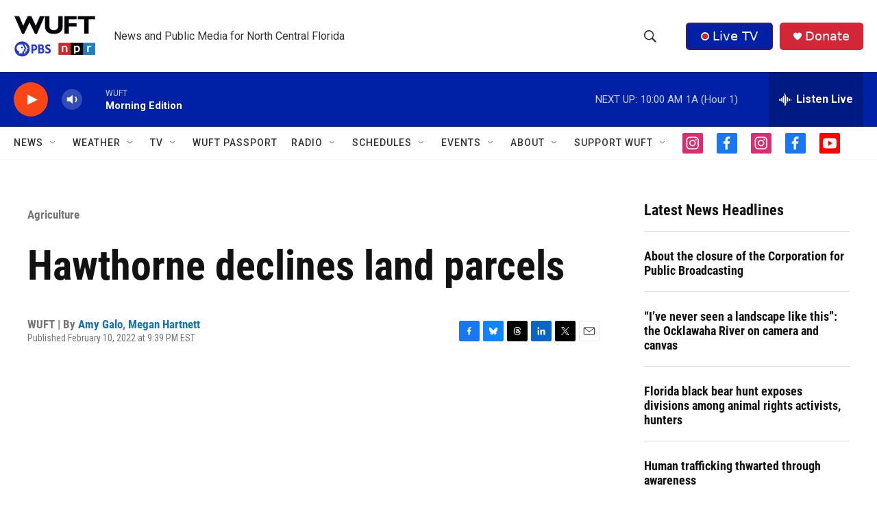

--- FILE ---
content_type: text/html;charset=UTF-8
request_url: https://www.wuft.org/news/2022/02/10/hawthorne-declines-land-parcels/
body_size: 41047
content:
<!DOCTYPE html>
<html class="ArtP aside" lang="en">
    <head>
    <meta charset="UTF-8">

    

    <style data-cssvarsponyfill="true">
        :root { --siteBgColorInverse: #121212; --primaryTextColorInverse: #ffffff; --secondaryTextColorInverse: #cccccc; --tertiaryTextColorInverse: #c5c5c5; --headerBgColorInverse: #121212; --headerBorderColorInverse: #dcddde; --headerTextColorInverse: #ffffff; --secC1_Inverse: #a2a2a2; --secC4_Inverse: #282828; --headerNavBarBgColorInverse: #121212; --headerMenuBgColorInverse: #ffffff; --headerMenuTextColorInverse: #6b2b85; --headerMenuTextColorHoverInverse: #6b2b85; --liveBlogTextColorInverse: #ffffff; --applyButtonColorInverse: #4485D5; --applyButtonTextColorInverse: #4485D5; --siteBgColor: #ffffff; --primaryTextColor: #121212; --secondaryTextColor: #666666; --secC1: #767676; --secC4: #f5f5f5; --secC5: #ffffff; --siteBgColor: #ffffff; --siteInverseBgColor: #000000; --linkColor: #1772b0; --linkHoverColor: #125c8e; --headerBgColor: #ffffff; --headerBgColorInverse: #000000; --headerBorderColor: #858585; --headerBorderColorInverse: #858585; --tertiaryTextColor: #1c1c1c; --headerTextColor: #333333; --buttonTextColor: #ffffff; --headerNavBarBgColor: #ffffff; --headerNavBarTextColor: #333333; --headerMenuBgColor: #ffffff; --headerMenuTextColor: #333333; --headerMenuTextColorHover: #767676; --liveBlogTextColor: #282829; --applyButtonColor: #194173; --applyButtonTextColor: #2c4273; --primaryColor1: #0021a5; --primaryColor2: #fa4616; --breakingColor: #fa4616; --secC2: #dcdcdc; --secC3: #e6e6e6; --secC5: #ffffff; --linkColor: #1772b0; --linkHoverColor: #125c8e; --donateBGColor: #d32737; --headerIconColor: #ffffff; --hatButtonBgColor: #0021a5; --hatButtonBgHoverColor: #411c58; --hatButtonBorderColor: #411c58; --hatButtonBorderHoverColor: #ffffff; --hatButtoniconColor: #d62021; --hatButtonTextColor: #ffffff; --hatButtonTextHoverColor: #ffffff; --footerTextColor: #ffffff; --footerTextBgColor: #ffffff; --footerPartnersBgColor: #000000; --listBorderColor: #000000; --gridBorderColor: #e6e6e6; --tagButtonBorderColor: #1772b0; --tagButtonTextColor: #1772b0; --breakingTextColor: #ffffff; --sectionTextColor: #ff6f00; --contentWidth: 1240px; --primaryHeadlineFont: sans-serif; --secHlFont: sans-serif; --bodyFont: sans-serif; --colorWhite: #ffffff; --colorBlack: #000000;} .fonts-loaded { --primaryHeadlineFont: "Roboto Condensed"; --secHlFont: "Roboto Condensed"; --bodyFont: "Roboto"; --liveBlogBodyFont: "Roboto";}
    </style>

    
<meta name="robots" content="max-image-preview:large">


    <meta property="og:title" content="Hawthorne declines land parcels">

    <meta property="og:url" content="https://www.wuft.org/agriculture/2022-02-10/hawthorne-declines-land-parcels">

    <meta property="og:description" content="Alachua County wants some lands parcels to be taken over in Hawthorne. The county asked the city to take it on, but the offer was declined. WUFT takes us…">

    <meta property="og:site_name" content="WUFT | News and public media for north central Florida">



    <meta property="og:type" content="article">

    <meta property="article:author" content="https://www.wuft.org/people/amygalo">

    <meta property="article:author" content="https://www.wuft.org/people/meganhartnett">

    <meta property="article:published_time" content="2022-02-11T02:39:00">

    <meta property="article:modified_time" content="2024-01-29T16:40:34.217">

    <meta property="article:section" content="Agriculture">
<meta name="disqus.shortname" content="npr-wuft">
<meta name="disqus.url" content="https://www.wuft.org/agriculture/2022-02-10/hawthorne-declines-land-parcels">
<meta name="disqus.title" content="Hawthorne declines land parcels">
<meta name="disqus.identifier" content="0000018b-8b75-d33b-ab8b-ff75ac020042">
    <meta property="fb:app_id" content="888804271575849">


    
    <meta name="twitter:card" content="summary_large_image"/>
    
    
    
    
    <meta name="twitter:description" content="Alachua County wants some lands parcels to be taken over in Hawthorne. The county asked the city to take it on, but the offer was declined. WUFT takes us…"/>
    
    
    
    
    
    
    <meta name="twitter:title" content="Hawthorne declines land parcels"/>
    


    <link data-cssvarsponyfill="true" class="Webpack-css" rel="stylesheet" href="https://npr.brightspotcdn.com/resource/00000177-1bc0-debb-a57f-dfcf4a950000/styleguide/All.min.0db89f2a608a6b13cec2d9fc84f71c45.gz.css">

    

    <style>.FooterNavigation-items-item {
    display: inline-block
}</style>
<style>[class*='-articleBody'] > ul,
[class*='-articleBody'] > ul ul {
    list-style-type: disc;
}</style>


    <meta name="viewport" content="width=device-width, initial-scale=1, viewport-fit=cover"><title>Hawthorne declines land parcels</title><meta name="description" content="Hawthorne declines land parcels"><link rel="canonical" href="https://www.wuft.org/agriculture/2022-02-10/hawthorne-declines-land-parcels"><meta name="brightspot.contentId" content="0000018b-8b75-d33b-ab8b-ff75ac020042"><link rel="apple-touch-icon"sizes="180x180"href="/apple-touch-icon.png"><link rel="icon"type="image/png"href="/favicon-32x32.png"><link rel="icon"type="image/png"href="/favicon-16x16.png">
    
    
    <meta name="brightspot-dataLayer" content="{
  &quot;author&quot; : &quot;Amy Galo, Megan Hartnett&quot;,
  &quot;bspStoryId&quot; : &quot;0000018b-8b75-d33b-ab8b-ff75ac020042&quot;,
  &quot;category&quot; : &quot;Agriculture,Environment,Rural equity,Statewide,Business and Development&quot;,
  &quot;inlineAudio&quot; : 0,
  &quot;keywords&quot; : &quot;&quot;,
  &quot;nprCmsSite&quot; : true,
  &quot;nprStoryId&quot; : &quot;&quot;,
  &quot;pageType&quot; : &quot;news-story&quot;,
  &quot;program&quot; : &quot;&quot;,
  &quot;publishedDate&quot; : &quot;2022-02-10T21:39:00Z&quot;,
  &quot;siteName&quot; : &quot;WUFT | News and public media for north central Florida&quot;,
  &quot;station&quot; : &quot;WUFT&quot;,
  &quot;stationOrgId&quot; : &quot;1177&quot;,
  &quot;storyOrgId&quot; : &quot;0&quot;,
  &quot;storyTheme&quot; : &quot;news-story&quot;,
  &quot;storyTitle&quot; : &quot;Hawthorne declines land parcels&quot;,
  &quot;timezone&quot; : &quot;America/New_York&quot;,
  &quot;wordCount&quot; : 0,
  &quot;series&quot; : &quot;&quot;
}">
    <script id="brightspot-dataLayer">
        (function () {
            var dataValue = document.head.querySelector('meta[name="brightspot-dataLayer"]').content;
            if (dataValue) {
                window.brightspotDataLayer = JSON.parse(dataValue);
            }
        })();
    </script>

    <link rel="amphtml" href="https://www.wuft.org/agriculture/2022-02-10/hawthorne-declines-land-parcels?_amp=true">

    

    
    <script src="https://npr.brightspotcdn.com/resource/00000177-1bc0-debb-a57f-dfcf4a950000/styleguide/All.min.fd8f7fccc526453c829dde80fc7c2ef5.gz.js" async></script>
    

    <script type="application/ld+json">{"@context":"http://schema.org","@type":"NewsArticle","author":[{"@context":"http://schema.org","@type":"Person","name":"Amy Galo","url":"https://www.wuft.org/people/amygalo"},{"@context":"http://schema.org","@type":"Person","name":"Megan Hartnett","url":"https://www.wuft.org/people/meganhartnett"}],"dateModified":"2024-01-29T11:40:34Z","datePublished":"2022-02-10T21:39:00Z","headline":"Hawthorne declines land parcels","mainEntityOfPage":{"@type":"NewsArticle","@id":"https://www.wuft.org/agriculture/2022-02-10/hawthorne-declines-land-parcels"},"publisher":{"@type":"Organization","name":"WUFT","logo":{"@context":"http://schema.org","@type":"ImageObject","height":"60","url":"https://npr.brightspotcdn.com/dims4/default/03098f5/2147483647/resize/x60/quality/90/?url=http%3A%2F%2Fnpr-brightspot.s3.amazonaws.com%2F4a%2F4a%2Fc7f02b9f4431890c530b8c2e7be6%2Fwuft-pbs-npr-vertical-header-logo.png","width":"119"}}}</script><script type="application/ld+json">{"@context":"http://schema.org","@type":"BreadcrumbList","itemListElement":[{"@context":"http://schema.org","@type":"ListItem","item":"https://www.wuft.org/agriculture","name":"Agriculture (News)","position":"1"}]}</script><meta name="gtm-dataLayer" content="{
  &quot;gtmAuthor&quot; : &quot;Amy Galo, Megan Hartnett&quot;,
  &quot;gtmBspStoryId&quot; : &quot;0000018b-8b75-d33b-ab8b-ff75ac020042&quot;,
  &quot;gtmCategory&quot; : &quot;Agriculture,Environment,Rural equity,Statewide,Business and Development&quot;,
  &quot;gtmInlineAudio&quot; : 0,
  &quot;gtmKeywords&quot; : &quot;&quot;,
  &quot;gtmNprCmsSite&quot; : true,
  &quot;gtmNprStoryId&quot; : &quot;&quot;,
  &quot;gtmPageType&quot; : &quot;news-story&quot;,
  &quot;gtmProgram&quot; : &quot;&quot;,
  &quot;gtmPublishedDate&quot; : &quot;2022-02-10T21:39:00Z&quot;,
  &quot;gtmSiteName&quot; : &quot;WUFT | News and public media for north central Florida&quot;,
  &quot;gtmStation&quot; : &quot;WUFT&quot;,
  &quot;gtmStationOrgId&quot; : &quot;1177&quot;,
  &quot;gtmStoryOrgId&quot; : &quot;0&quot;,
  &quot;gtmStoryTheme&quot; : &quot;news-story&quot;,
  &quot;gtmStoryTitle&quot; : &quot;Hawthorne declines land parcels&quot;,
  &quot;gtmTimezone&quot; : &quot;America/New_York&quot;,
  &quot;gtmWordCount&quot; : 0,
  &quot;gtmSeries&quot; : &quot;&quot;
}"><script>

    (function () {
        var dataValue = document.head.querySelector('meta[name="gtm-dataLayer"]').content;
        if (dataValue) {
            window.dataLayer = window.dataLayer || [];
            dataValue = JSON.parse(dataValue);
            dataValue['event'] = 'gtmFirstView';
            window.dataLayer.push(dataValue);
        }
    })();

    (function(w,d,s,l,i){w[l]=w[l]||[];w[l].push({'gtm.start':
            new Date().getTime(),event:'gtm.js'});var f=d.getElementsByTagName(s)[0],
        j=d.createElement(s),dl=l!='dataLayer'?'&l='+l:'';j.async=true;j.src=
        'https://www.googletagmanager.com/gtm.js?id='+i+dl;f.parentNode.insertBefore(j,f);
})(window,document,'script','dataLayer','GTM-N39QFDR');</script><script type="application/ld+json">{"@context":"http://schema.org","@type":"ListenAction","name":"Hawthorne declines land parcels"}</script><!-- no longer used, moved disqus script to be loaded by ps-disqus-comment-module.js to avoid errors --><script>

  window.fbAsyncInit = function() {
      FB.init({
          
              appId : '888804271575849',
          
          xfbml : true,
          version : 'v2.9'
      });
  };

  (function(d, s, id){
     var js, fjs = d.getElementsByTagName(s)[0];
     if (d.getElementById(id)) {return;}
     js = d.createElement(s); js.id = id;
     js.src = "//connect.facebook.net/en_US/sdk.js";
     fjs.parentNode.insertBefore(js, fjs);
   }(document, 'script', 'facebook-jssdk'));
</script>
<script async="async" src="https://securepubads.g.doubleclick.net/tag/js/gpt.js"></script>
<script type="text/javascript">
    // Google tag setup
    var googletag = googletag || {};
    googletag.cmd = googletag.cmd || [];

    googletag.cmd.push(function () {
        // @see https://developers.google.com/publisher-tag/reference#googletag.PubAdsService_enableLazyLoad
        googletag.pubads().enableLazyLoad({
            fetchMarginPercent: 100, // fetch and render ads within this % of viewport
            renderMarginPercent: 100,
            mobileScaling: 1  // Same on mobile.
        });

        googletag.pubads().enableSingleRequest()
        googletag.pubads().enableAsyncRendering()
        googletag.pubads().collapseEmptyDivs()
        googletag.pubads().disableInitialLoad()
        googletag.enableServices()
    })
</script>
<script>window.addEventListener('DOMContentLoaded', (event) => {
    window.nulldurationobserver = new MutationObserver(function (mutations) {
        document.querySelectorAll('.StreamPill-duration').forEach(pill => { 
      if (pill.innerText == "LISTENNULL") {
         pill.innerText = "LISTEN"
      } 
    });
      });

      window.nulldurationobserver.observe(document.body, {
        childList: true,
        subtree: true
      });
});
</script>


    <script>
        var head = document.getElementsByTagName('head')
        head = head[0]
        var link = document.createElement('link');
        link.setAttribute('href', 'https://fonts.googleapis.com/css?family=Roboto Condensed|Roboto|Roboto:400,500,700&display=swap');
        var relList = link.relList;

        if (relList && relList.supports('preload')) {
            link.setAttribute('as', 'style');
            link.setAttribute('rel', 'preload');
            link.setAttribute('onload', 'this.rel="stylesheet"');
            link.setAttribute('crossorigin', 'anonymous');
        } else {
            link.setAttribute('rel', 'stylesheet');
        }

        head.appendChild(link);
    </script>
</head>


    <body class="Page-body" data-content-width="1240px">
    <noscript>
    <iframe src="https://www.googletagmanager.com/ns.html?id=GTM-N39QFDR" height="0" width="0" style="display:none;visibility:hidden"></iframe>
</noscript>
        

    <!-- Putting icons here, so we don't have to include in a bunch of -body hbs's -->
<svg xmlns="http://www.w3.org/2000/svg" style="display:none" id="iconsMap1" class="iconsMap">
    <symbol id="play-icon" viewBox="0 0 115 115">
        <polygon points="0,0 115,57.5 0,115" fill="currentColor" />
    </symbol>
    <symbol id="grid" viewBox="0 0 32 32">
            <g>
                <path d="M6.4,5.7 C6.4,6.166669 6.166669,6.4 5.7,6.4 L0.7,6.4 C0.233331,6.4 0,6.166669 0,5.7 L0,0.7 C0,0.233331 0.233331,0 0.7,0 L5.7,0 C6.166669,0 6.4,0.233331 6.4,0.7 L6.4,5.7 Z M19.2,5.7 C19.2,6.166669 18.966669,6.4 18.5,6.4 L13.5,6.4 C13.033331,6.4 12.8,6.166669 12.8,5.7 L12.8,0.7 C12.8,0.233331 13.033331,0 13.5,0 L18.5,0 C18.966669,0 19.2,0.233331 19.2,0.7 L19.2,5.7 Z M32,5.7 C32,6.166669 31.766669,6.4 31.3,6.4 L26.3,6.4 C25.833331,6.4 25.6,6.166669 25.6,5.7 L25.6,0.7 C25.6,0.233331 25.833331,0 26.3,0 L31.3,0 C31.766669,0 32,0.233331 32,0.7 L32,5.7 Z M6.4,18.5 C6.4,18.966669 6.166669,19.2 5.7,19.2 L0.7,19.2 C0.233331,19.2 0,18.966669 0,18.5 L0,13.5 C0,13.033331 0.233331,12.8 0.7,12.8 L5.7,12.8 C6.166669,12.8 6.4,13.033331 6.4,13.5 L6.4,18.5 Z M19.2,18.5 C19.2,18.966669 18.966669,19.2 18.5,19.2 L13.5,19.2 C13.033331,19.2 12.8,18.966669 12.8,18.5 L12.8,13.5 C12.8,13.033331 13.033331,12.8 13.5,12.8 L18.5,12.8 C18.966669,12.8 19.2,13.033331 19.2,13.5 L19.2,18.5 Z M32,18.5 C32,18.966669 31.766669,19.2 31.3,19.2 L26.3,19.2 C25.833331,19.2 25.6,18.966669 25.6,18.5 L25.6,13.5 C25.6,13.033331 25.833331,12.8 26.3,12.8 L31.3,12.8 C31.766669,12.8 32,13.033331 32,13.5 L32,18.5 Z M6.4,31.3 C6.4,31.766669 6.166669,32 5.7,32 L0.7,32 C0.233331,32 0,31.766669 0,31.3 L0,26.3 C0,25.833331 0.233331,25.6 0.7,25.6 L5.7,25.6 C6.166669,25.6 6.4,25.833331 6.4,26.3 L6.4,31.3 Z M19.2,31.3 C19.2,31.766669 18.966669,32 18.5,32 L13.5,32 C13.033331,32 12.8,31.766669 12.8,31.3 L12.8,26.3 C12.8,25.833331 13.033331,25.6 13.5,25.6 L18.5,25.6 C18.966669,25.6 19.2,25.833331 19.2,26.3 L19.2,31.3 Z M32,31.3 C32,31.766669 31.766669,32 31.3,32 L26.3,32 C25.833331,32 25.6,31.766669 25.6,31.3 L25.6,26.3 C25.6,25.833331 25.833331,25.6 26.3,25.6 L31.3,25.6 C31.766669,25.6 32,25.833331 32,26.3 L32,31.3 Z" id=""></path>
            </g>
    </symbol>
    <symbol id="radio-stream" width="18" height="19" viewBox="0 0 18 19">
        <g fill="currentColor" fill-rule="nonzero">
            <path d="M.5 8c-.276 0-.5.253-.5.565v1.87c0 .312.224.565.5.565s.5-.253.5-.565v-1.87C1 8.253.776 8 .5 8zM2.5 8c-.276 0-.5.253-.5.565v1.87c0 .312.224.565.5.565s.5-.253.5-.565v-1.87C3 8.253 2.776 8 2.5 8zM3.5 7c-.276 0-.5.276-.5.617v3.766c0 .34.224.617.5.617s.5-.276.5-.617V7.617C4 7.277 3.776 7 3.5 7zM5.5 6c-.276 0-.5.275-.5.613v5.774c0 .338.224.613.5.613s.5-.275.5-.613V6.613C6 6.275 5.776 6 5.5 6zM6.5 4c-.276 0-.5.26-.5.58v8.84c0 .32.224.58.5.58s.5-.26.5-.58V4.58C7 4.26 6.776 4 6.5 4zM8.5 0c-.276 0-.5.273-.5.61v17.78c0 .337.224.61.5.61s.5-.273.5-.61V.61C9 .273 8.776 0 8.5 0zM9.5 2c-.276 0-.5.274-.5.612v14.776c0 .338.224.612.5.612s.5-.274.5-.612V2.612C10 2.274 9.776 2 9.5 2zM11.5 5c-.276 0-.5.276-.5.616v8.768c0 .34.224.616.5.616s.5-.276.5-.616V5.616c0-.34-.224-.616-.5-.616zM12.5 6c-.276 0-.5.262-.5.584v4.832c0 .322.224.584.5.584s.5-.262.5-.584V6.584c0-.322-.224-.584-.5-.584zM14.5 7c-.276 0-.5.29-.5.647v3.706c0 .357.224.647.5.647s.5-.29.5-.647V7.647C15 7.29 14.776 7 14.5 7zM15.5 8c-.276 0-.5.253-.5.565v1.87c0 .312.224.565.5.565s.5-.253.5-.565v-1.87c0-.312-.224-.565-.5-.565zM17.5 8c-.276 0-.5.253-.5.565v1.87c0 .312.224.565.5.565s.5-.253.5-.565v-1.87c0-.312-.224-.565-.5-.565z"/>
        </g>
    </symbol>
    <symbol id="icon-magnify" viewBox="0 0 31 31">
        <g>
            <path fill-rule="evenodd" d="M22.604 18.89l-.323.566 8.719 8.8L28.255 31l-8.719-8.8-.565.404c-2.152 1.346-4.386 2.018-6.7 2.018-3.39 0-6.284-1.21-8.679-3.632C1.197 18.568 0 15.66 0 12.27c0-3.39 1.197-6.283 3.592-8.678C5.987 1.197 8.88 0 12.271 0c3.39 0 6.283 1.197 8.678 3.592 2.395 2.395 3.593 5.288 3.593 8.679 0 2.368-.646 4.574-1.938 6.62zM19.162 5.77C17.322 3.925 15.089 3 12.46 3c-2.628 0-4.862.924-6.702 2.77C3.92 7.619 3 9.862 3 12.5c0 2.639.92 4.882 2.76 6.73C7.598 21.075 9.832 22 12.46 22c2.629 0 4.862-.924 6.702-2.77C21.054 17.33 22 15.085 22 12.5c0-2.586-.946-4.83-2.838-6.73z"/>
        </g>
    </symbol>
    <symbol id="burger-menu" viewBox="0 0 14 10">
        <g>
            <path fill-rule="evenodd" d="M0 5.5v-1h14v1H0zM0 1V0h14v1H0zm0 9V9h14v1H0z"></path>
        </g>
    </symbol>
    <symbol id="close-x" viewBox="0 0 14 14">
        <g>
            <path fill-rule="nonzero" d="M6.336 7L0 .664.664 0 7 6.336 13.336 0 14 .664 7.664 7 14 13.336l-.664.664L7 7.664.664 14 0 13.336 6.336 7z"></path>
        </g>
    </symbol>
    <symbol id="share-more-arrow" viewBox="0 0 512 512" style="enable-background:new 0 0 512 512;">
        <g>
            <g>
                <path d="M512,241.7L273.643,3.343v156.152c-71.41,3.744-138.015,33.337-188.958,84.28C30.075,298.384,0,370.991,0,448.222v60.436
                    l29.069-52.985c45.354-82.671,132.173-134.027,226.573-134.027c5.986,0,12.004,0.212,18.001,0.632v157.779L512,241.7z
                    M255.642,290.666c-84.543,0-163.661,36.792-217.939,98.885c26.634-114.177,129.256-199.483,251.429-199.483h15.489V78.131
                    l163.568,163.568L304.621,405.267V294.531l-13.585-1.683C279.347,291.401,267.439,290.666,255.642,290.666z"></path>
            </g>
        </g>
    </symbol>
    <symbol id="chevron" viewBox="0 0 100 100">
        <g>
            <path d="M22.4566257,37.2056786 L-21.4456527,71.9511488 C-22.9248661,72.9681457 -24.9073712,72.5311671 -25.8758148,70.9765924 L-26.9788683,69.2027424 C-27.9450684,67.6481676 -27.5292733,65.5646602 -26.0500598,64.5484493 L20.154796,28.2208967 C21.5532435,27.2597011 23.3600078,27.2597011 24.759951,28.2208967 L71.0500598,64.4659264 C72.5292733,65.4829232 72.9450684,67.5672166 71.9788683,69.1217913 L70.8750669,70.8956413 C69.9073712,72.4502161 67.9241183,72.8848368 66.4449048,71.8694118 L22.4566257,37.2056786 Z" id="Transparent-Chevron" transform="translate(22.500000, 50.000000) rotate(90.000000) translate(-22.500000, -50.000000) "></path>
        </g>
    </symbol>
</svg>

<svg xmlns="http://www.w3.org/2000/svg" style="display:none" id="iconsMap2" class="iconsMap">
    <symbol id="mono-icon-facebook" viewBox="0 0 10 19">
        <path fill-rule="evenodd" d="M2.707 18.25V10.2H0V7h2.707V4.469c0-1.336.375-2.373 1.125-3.112C4.582.62 5.578.25 6.82.25c1.008 0 1.828.047 2.461.14v2.848H7.594c-.633 0-1.067.14-1.301.422-.188.235-.281.61-.281 1.125V7H9l-.422 3.2H6.012v8.05H2.707z"></path>
    </symbol>
    <symbol id="mono-icon-instagram" viewBox="0 0 17 17">
        <g>
            <path fill-rule="evenodd" d="M8.281 4.207c.727 0 1.4.182 2.022.545a4.055 4.055 0 0 1 1.476 1.477c.364.62.545 1.294.545 2.021 0 .727-.181 1.4-.545 2.021a4.055 4.055 0 0 1-1.476 1.477 3.934 3.934 0 0 1-2.022.545c-.726 0-1.4-.182-2.021-.545a4.055 4.055 0 0 1-1.477-1.477 3.934 3.934 0 0 1-.545-2.021c0-.727.182-1.4.545-2.021A4.055 4.055 0 0 1 6.26 4.752a3.934 3.934 0 0 1 2.021-.545zm0 6.68a2.54 2.54 0 0 0 1.864-.774 2.54 2.54 0 0 0 .773-1.863 2.54 2.54 0 0 0-.773-1.863 2.54 2.54 0 0 0-1.864-.774 2.54 2.54 0 0 0-1.863.774 2.54 2.54 0 0 0-.773 1.863c0 .727.257 1.348.773 1.863a2.54 2.54 0 0 0 1.863.774zM13.45 4.03c-.023.258-.123.48-.299.668a.856.856 0 0 1-.65.281.913.913 0 0 1-.668-.28.913.913 0 0 1-.281-.669c0-.258.094-.48.281-.668a.913.913 0 0 1 .668-.28c.258 0 .48.093.668.28.187.188.281.41.281.668zm2.672.95c.023.656.035 1.746.035 3.269 0 1.523-.017 2.62-.053 3.287-.035.668-.134 1.248-.298 1.74a4.098 4.098 0 0 1-.967 1.53 4.098 4.098 0 0 1-1.53.966c-.492.164-1.072.264-1.74.3-.668.034-1.763.052-3.287.052-1.523 0-2.619-.018-3.287-.053-.668-.035-1.248-.146-1.74-.334a3.747 3.747 0 0 1-1.53-.931 4.098 4.098 0 0 1-.966-1.53c-.164-.492-.264-1.072-.299-1.74C.424 10.87.406 9.773.406 8.25S.424 5.63.46 4.963c.035-.668.135-1.248.299-1.74.21-.586.533-1.096.967-1.53A4.098 4.098 0 0 1 3.254.727c.492-.164 1.072-.264 1.74-.3C5.662.394 6.758.376 8.281.376c1.524 0 2.62.018 3.287.053.668.035 1.248.135 1.74.299a4.098 4.098 0 0 1 2.496 2.496c.165.492.27 1.078.317 1.757zm-1.687 7.91c.14-.399.234-1.032.28-1.899.024-.515.036-1.242.036-2.18V7.689c0-.961-.012-1.688-.035-2.18-.047-.89-.14-1.524-.281-1.899a2.537 2.537 0 0 0-1.512-1.511c-.375-.14-1.008-.235-1.899-.282a51.292 51.292 0 0 0-2.18-.035H7.72c-.938 0-1.664.012-2.18.035-.867.047-1.5.141-1.898.282a2.537 2.537 0 0 0-1.512 1.511c-.14.375-.234 1.008-.281 1.899a51.292 51.292 0 0 0-.036 2.18v1.125c0 .937.012 1.664.036 2.18.047.866.14 1.5.28 1.898.306.726.81 1.23 1.513 1.511.398.141 1.03.235 1.898.282.516.023 1.242.035 2.18.035h1.125c.96 0 1.687-.012 2.18-.035.89-.047 1.523-.141 1.898-.282.726-.304 1.23-.808 1.512-1.511z"></path>
        </g>
    </symbol>
    <symbol id="mono-icon-email" viewBox="0 0 512 512">
        <g>
            <path d="M67,148.7c11,5.8,163.8,89.1,169.5,92.1c5.7,3,11.5,4.4,20.5,4.4c9,0,14.8-1.4,20.5-4.4c5.7-3,158.5-86.3,169.5-92.1
                c4.1-2.1,11-5.9,12.5-10.2c2.6-7.6-0.2-10.5-11.3-10.5H257H65.8c-11.1,0-13.9,3-11.3,10.5C56,142.9,62.9,146.6,67,148.7z"></path>
            <path d="M455.7,153.2c-8.2,4.2-81.8,56.6-130.5,88.1l82.2,92.5c2,2,2.9,4.4,1.8,5.6c-1.2,1.1-3.8,0.5-5.9-1.4l-98.6-83.2
                c-14.9,9.6-25.4,16.2-27.2,17.2c-7.7,3.9-13.1,4.4-20.5,4.4c-7.4,0-12.8-0.5-20.5-4.4c-1.9-1-12.3-7.6-27.2-17.2l-98.6,83.2
                c-2,2-4.7,2.6-5.9,1.4c-1.2-1.1-0.3-3.6,1.7-5.6l82.1-92.5c-48.7-31.5-123.1-83.9-131.3-88.1c-8.8-4.5-9.3,0.8-9.3,4.9
                c0,4.1,0,205,0,205c0,9.3,13.7,20.9,23.5,20.9H257h185.5c9.8,0,21.5-11.7,21.5-20.9c0,0,0-201,0-205
                C464,153.9,464.6,148.7,455.7,153.2z"></path>
        </g>
    </symbol>
    <symbol id="default-image" width="24" height="24" viewBox="0 0 24 24" fill="none" stroke="currentColor" stroke-width="2" stroke-linecap="round" stroke-linejoin="round" class="feather feather-image">
        <rect x="3" y="3" width="18" height="18" rx="2" ry="2"></rect>
        <circle cx="8.5" cy="8.5" r="1.5"></circle>
        <polyline points="21 15 16 10 5 21"></polyline>
    </symbol>
    <symbol id="icon-email" width="18px" viewBox="0 0 20 14">
        <g id="Symbols" stroke="none" stroke-width="1" fill="none" fill-rule="evenodd" stroke-linecap="round" stroke-linejoin="round">
            <g id="social-button-bar" transform="translate(-125.000000, -8.000000)" stroke="#000000">
                <g id="Group-2" transform="translate(120.000000, 0.000000)">
                    <g id="envelope" transform="translate(6.000000, 9.000000)">
                        <path d="M17.5909091,10.6363636 C17.5909091,11.3138182 17.0410909,11.8636364 16.3636364,11.8636364 L1.63636364,11.8636364 C0.958909091,11.8636364 0.409090909,11.3138182 0.409090909,10.6363636 L0.409090909,1.63636364 C0.409090909,0.958090909 0.958909091,0.409090909 1.63636364,0.409090909 L16.3636364,0.409090909 C17.0410909,0.409090909 17.5909091,0.958090909 17.5909091,1.63636364 L17.5909091,10.6363636 L17.5909091,10.6363636 Z" id="Stroke-406"></path>
                        <polyline id="Stroke-407" points="17.1818182 0.818181818 9 7.36363636 0.818181818 0.818181818"></polyline>
                    </g>
                </g>
            </g>
        </g>
    </symbol>
    <symbol id="mono-icon-print" viewBox="0 0 12 12">
        <g fill-rule="evenodd">
            <path fill-rule="nonzero" d="M9 10V7H3v3H1a1 1 0 0 1-1-1V4a1 1 0 0 1 1-1h10a1 1 0 0 1 1 1v3.132A2.868 2.868 0 0 1 9.132 10H9zm.5-4.5a1 1 0 1 0 0-2 1 1 0 0 0 0 2zM3 0h6v2H3z"></path>
            <path d="M4 8h4v4H4z"></path>
        </g>
    </symbol>
    <symbol id="mono-icon-copylink" viewBox="0 0 12 12">
        <g fill-rule="evenodd">
            <path d="M10.199 2.378c.222.205.4.548.465.897.062.332.016.614-.132.774L8.627 6.106c-.187.203-.512.232-.75-.014a.498.498 0 0 0-.706.028.499.499 0 0 0 .026.706 1.509 1.509 0 0 0 2.165-.04l1.903-2.06c.37-.398.506-.98.382-1.636-.105-.557-.392-1.097-.77-1.445L9.968.8C9.591.452 9.03.208 8.467.145 7.803.072 7.233.252 6.864.653L4.958 2.709a1.509 1.509 0 0 0 .126 2.161.5.5 0 1 0 .68-.734c-.264-.218-.26-.545-.071-.747L7.597 1.33c.147-.16.425-.228.76-.19.353.038.71.188.931.394l.91.843.001.001zM1.8 9.623c-.222-.205-.4-.549-.465-.897-.062-.332-.016-.614.132-.774l1.905-2.057c.187-.203.512-.232.75.014a.498.498 0 0 0 .706-.028.499.499 0 0 0-.026-.706 1.508 1.508 0 0 0-2.165.04L.734 7.275c-.37.399-.506.98-.382 1.637.105.557.392 1.097.77 1.445l.91.843c.376.35.937.594 1.5.656.664.073 1.234-.106 1.603-.507L7.04 9.291a1.508 1.508 0 0 0-.126-2.16.5.5 0 0 0-.68.734c.264.218.26.545.071.747l-1.904 2.057c-.147.16-.425.228-.76.191-.353-.038-.71-.188-.931-.394l-.91-.843z"></path>
            <path d="M8.208 3.614a.5.5 0 0 0-.707.028L3.764 7.677a.5.5 0 0 0 .734.68L8.235 4.32a.5.5 0 0 0-.027-.707"></path>
        </g>
    </symbol>
    <symbol id="mono-icon-linkedin" viewBox="0 0 16 17">
        <g fill-rule="evenodd">
            <path d="M3.734 16.125H.464V5.613h3.27zM2.117 4.172c-.515 0-.96-.188-1.336-.563A1.825 1.825 0 0 1 .22 2.273c0-.515.187-.96.562-1.335.375-.375.82-.563 1.336-.563.516 0 .961.188 1.336.563.375.375.563.82.563 1.335 0 .516-.188.961-.563 1.336-.375.375-.82.563-1.336.563zM15.969 16.125h-3.27v-5.133c0-.844-.07-1.453-.21-1.828-.259-.633-.762-.95-1.512-.95s-1.278.282-1.582.845c-.235.421-.352 1.043-.352 1.863v5.203H5.809V5.613h3.128v1.442h.036c.234-.469.609-.856 1.125-1.16.562-.375 1.218-.563 1.968-.563 1.524 0 2.59.48 3.2 1.441.468.774.703 1.97.703 3.586v5.766z"></path>
        </g>
    </symbol>
    <symbol id="mono-icon-pinterest" viewBox="0 0 512 512">
        <g>
            <path d="M256,32C132.3,32,32,132.3,32,256c0,91.7,55.2,170.5,134.1,205.2c-0.6-15.6-0.1-34.4,3.9-51.4
                c4.3-18.2,28.8-122.1,28.8-122.1s-7.2-14.3-7.2-35.4c0-33.2,19.2-58,43.2-58c20.4,0,30.2,15.3,30.2,33.6
                c0,20.5-13.1,51.1-19.8,79.5c-5.6,23.8,11.9,43.1,35.4,43.1c42.4,0,71-54.5,71-119.1c0-49.1-33.1-85.8-93.2-85.8
                c-67.9,0-110.3,50.7-110.3,107.3c0,19.5,5.8,33.3,14.8,43.9c4.1,4.9,4.7,6.9,3.2,12.5c-1.1,4.1-3.5,14-4.6,18
                c-1.5,5.7-6.1,7.7-11.2,5.6c-31.3-12.8-45.9-47-45.9-85.6c0-63.6,53.7-139.9,160.1-139.9c85.5,0,141.8,61.9,141.8,128.3
                c0,87.9-48.9,153.5-120.9,153.5c-24.2,0-46.9-13.1-54.7-27.9c0,0-13,51.6-15.8,61.6c-4.7,17.3-14,34.5-22.5,48
                c20.1,5.9,41.4,9.2,63.5,9.2c123.7,0,224-100.3,224-224C480,132.3,379.7,32,256,32z"></path>
        </g>
    </symbol>
    <symbol id="mono-icon-tumblr" viewBox="0 0 512 512">
        <g>
            <path d="M321.2,396.3c-11.8,0-22.4-2.8-31.5-8.3c-6.9-4.1-11.5-9.6-14-16.4c-2.6-6.9-3.6-22.3-3.6-46.4V224h96v-64h-96V48h-61.9
                c-2.7,21.5-7.5,44.7-14.5,58.6c-7,13.9-14,25.8-25.6,35.7c-11.6,9.9-25.6,17.9-41.9,23.3V224h48v140.4c0,19,2,33.5,5.9,43.5
                c4,10,11.1,19.5,21.4,28.4c10.3,8.9,22.8,15.7,37.3,20.5c14.6,4.8,31.4,7.2,50.4,7.2c16.7,0,30.3-1.7,44.7-5.1
                c14.4-3.4,30.5-9.3,48.2-17.6v-65.6C363.2,389.4,342.3,396.3,321.2,396.3z"></path>
        </g>
    </symbol>
    <symbol id="mono-icon-twitter" viewBox="0 0 1200 1227">
        <g>
            <path d="M714.163 519.284L1160.89 0H1055.03L667.137 450.887L357.328 0H0L468.492 681.821L0 1226.37H105.866L515.491
            750.218L842.672 1226.37H1200L714.137 519.284H714.163ZM569.165 687.828L521.697 619.934L144.011 79.6944H306.615L611.412
            515.685L658.88 583.579L1055.08 1150.3H892.476L569.165 687.854V687.828Z" fill="white"></path>
        </g>
    </symbol>
    <symbol id="mono-icon-youtube" viewBox="0 0 512 512">
        <g>
            <path fill-rule="evenodd" d="M508.6,148.8c0-45-33.1-81.2-74-81.2C379.2,65,322.7,64,265,64c-3,0-6,0-9,0s-6,0-9,0c-57.6,0-114.2,1-169.6,3.6
                c-40.8,0-73.9,36.4-73.9,81.4C1,184.6-0.1,220.2,0,255.8C-0.1,291.4,1,327,3.4,362.7c0,45,33.1,81.5,73.9,81.5
                c58.2,2.7,117.9,3.9,178.6,3.8c60.8,0.2,120.3-1,178.6-3.8c40.9,0,74-36.5,74-81.5c2.4-35.7,3.5-71.3,3.4-107
                C512.1,220.1,511,184.5,508.6,148.8z M207,353.9V157.4l145,98.2L207,353.9z"></path>
        </g>
    </symbol>
    <symbol id="mono-icon-flipboard" viewBox="0 0 500 500">
        <g>
            <path d="M0,0V500H500V0ZM400,200H300V300H200V400H100V100H400Z"></path>
        </g>
    </symbol>
    <symbol id="mono-icon-bluesky" viewBox="0 0 568 501">
        <g>
            <path d="M123.121 33.6637C188.241 82.5526 258.281 181.681 284 234.873C309.719 181.681 379.759 82.5526 444.879
            33.6637C491.866 -1.61183 568 -28.9064 568 57.9464C568 75.2916 558.055 203.659 552.222 224.501C531.947 296.954
            458.067 315.434 392.347 304.249C507.222 323.8 536.444 388.56 473.333 453.32C353.473 576.312 301.061 422.461
            287.631 383.039C285.169 375.812 284.017 372.431 284 375.306C283.983 372.431 282.831 375.812 280.369 383.039C266.939
            422.461 214.527 576.312 94.6667 453.32C31.5556 388.56 60.7778 323.8 175.653 304.249C109.933 315.434 36.0535
            296.954 15.7778 224.501C9.94525 203.659 0 75.2916 0 57.9464C0 -28.9064 76.1345 -1.61183 123.121 33.6637Z"
            fill="white">
            </path>
        </g>
    </symbol>
    <symbol id="mono-icon-threads" viewBox="0 0 192 192">
        <g>
            <path d="M141.537 88.9883C140.71 88.5919 139.87 88.2104 139.019 87.8451C137.537 60.5382 122.616 44.905 97.5619 44.745C97.4484 44.7443 97.3355 44.7443 97.222 44.7443C82.2364 44.7443 69.7731 51.1409 62.102 62.7807L75.881 72.2328C81.6116 63.5383 90.6052 61.6848 97.2286 61.6848C97.3051 61.6848 97.3819 61.6848 97.4576 61.6855C105.707 61.7381 111.932 64.1366 115.961 68.814C118.893 72.2193 120.854 76.925 121.825 82.8638C114.511 81.6207 106.601 81.2385 98.145 81.7233C74.3247 83.0954 59.0111 96.9879 60.0396 116.292C60.5615 126.084 65.4397 134.508 73.775 140.011C80.8224 144.663 89.899 146.938 99.3323 146.423C111.79 145.74 121.563 140.987 128.381 132.296C133.559 125.696 136.834 117.143 138.28 106.366C144.217 109.949 148.617 114.664 151.047 120.332C155.179 129.967 155.42 145.8 142.501 158.708C131.182 170.016 117.576 174.908 97.0135 175.059C74.2042 174.89 56.9538 167.575 45.7381 153.317C35.2355 139.966 29.8077 120.682 29.6052 96C29.8077 71.3178 35.2355 52.0336 45.7381 38.6827C56.9538 24.4249 74.2039 17.11 97.0132 16.9405C119.988 17.1113 137.539 24.4614 149.184 38.788C154.894 45.8136 159.199 54.6488 162.037 64.9503L178.184 60.6422C174.744 47.9622 169.331 37.0357 161.965 27.974C147.036 9.60668 125.202 0.195148 97.0695 0H96.9569C68.8816 0.19447 47.2921 9.6418 32.7883 28.0793C19.8819 44.4864 13.2244 67.3157 13.0007 95.9325L13 96L13.0007 96.0675C13.2244 124.684 19.8819 147.514 32.7883 163.921C47.2921 182.358 68.8816 191.806 96.9569 192H97.0695C122.03 191.827 139.624 185.292 154.118 170.811C173.081 151.866 172.51 128.119 166.26 113.541C161.776 103.087 153.227 94.5962 141.537 88.9883ZM98.4405 129.507C88.0005 130.095 77.1544 125.409 76.6196 115.372C76.2232 107.93 81.9158 99.626 99.0812 98.6368C101.047 98.5234 102.976 98.468 104.871 98.468C111.106 98.468 116.939 99.0737 122.242 100.233C120.264 124.935 108.662 128.946 98.4405 129.507Z" fill="white"></path>
        </g>
    </symbol>
 </svg>

<svg xmlns="http://www.w3.org/2000/svg" style="display:none" id="iconsMap3" class="iconsMap">
    <symbol id="volume-mute" x="0px" y="0px" viewBox="0 0 24 24" style="enable-background:new 0 0 24 24;">
        <polygon fill="currentColor" points="11,5 6,9 2,9 2,15 6,15 11,19 "/>
        <line style="fill:none;stroke:currentColor;stroke-width:2;stroke-linecap:round;stroke-linejoin:round;" x1="23" y1="9" x2="17" y2="15"/>
        <line style="fill:none;stroke:currentColor;stroke-width:2;stroke-linecap:round;stroke-linejoin:round;" x1="17" y1="9" x2="23" y2="15"/>
    </symbol>
    <symbol id="volume-low" x="0px" y="0px" viewBox="0 0 24 24" style="enable-background:new 0 0 24 24;" xml:space="preserve">
        <polygon fill="currentColor" points="11,5 6,9 2,9 2,15 6,15 11,19 "/>
    </symbol>
    <symbol id="volume-mid" x="0px" y="0px" viewBox="0 0 24 24" style="enable-background:new 0 0 24 24;">
        <polygon fill="currentColor" points="11,5 6,9 2,9 2,15 6,15 11,19 "/>
        <path style="fill:none;stroke:currentColor;stroke-width:2;stroke-linecap:round;stroke-linejoin:round;" d="M15.5,8.5c2,2,2,5.1,0,7.1"/>
    </symbol>
    <symbol id="volume-high" x="0px" y="0px" viewBox="0 0 24 24" style="enable-background:new 0 0 24 24;">
        <polygon fill="currentColor" points="11,5 6,9 2,9 2,15 6,15 11,19 "/>
        <path style="fill:none;stroke:currentColor;stroke-width:2;stroke-linecap:round;stroke-linejoin:round;" d="M19.1,4.9c3.9,3.9,3.9,10.2,0,14.1 M15.5,8.5c2,2,2,5.1,0,7.1"/>
    </symbol>
    <symbol id="pause-icon" viewBox="0 0 12 16">
        <rect x="0" y="0" width="4" height="16" fill="currentColor"></rect>
        <rect x="8" y="0" width="4" height="16" fill="currentColor"></rect>
    </symbol>
    <symbol id="heart" viewBox="0 0 24 24">
        <g>
            <path d="M12 4.435c-1.989-5.399-12-4.597-12 3.568 0 4.068 3.06 9.481 12 14.997 8.94-5.516 12-10.929 12-14.997 0-8.118-10-8.999-12-3.568z"/>
        </g>
    </symbol>
    <symbol id="icon-location" width="24" height="24" viewBox="0 0 24 24" fill="currentColor" stroke="currentColor" stroke-width="2" stroke-linecap="round" stroke-linejoin="round" class="feather feather-map-pin">
        <path d="M21 10c0 7-9 13-9 13s-9-6-9-13a9 9 0 0 1 18 0z" fill="currentColor" fill-opacity="1"></path>
        <circle cx="12" cy="10" r="5" fill="#ffffff"></circle>
    </symbol>
    <symbol id="icon-ticket" width="23px" height="15px" viewBox="0 0 23 15">
        <g stroke="none" stroke-width="1" fill="none" fill-rule="evenodd">
            <g transform="translate(-625.000000, -1024.000000)">
                <g transform="translate(625.000000, 1024.000000)">
                    <path d="M0,12.057377 L0,3.94262296 C0.322189879,4.12588308 0.696256938,4.23076923 1.0952381,4.23076923 C2.30500469,4.23076923 3.28571429,3.26645946 3.28571429,2.07692308 C3.28571429,1.68461385 3.17904435,1.31680209 2.99266757,1 L20.0073324,1 C19.8209556,1.31680209 19.7142857,1.68461385 19.7142857,2.07692308 C19.7142857,3.26645946 20.6949953,4.23076923 21.9047619,4.23076923 C22.3037431,4.23076923 22.6778101,4.12588308 23,3.94262296 L23,12.057377 C22.6778101,11.8741169 22.3037431,11.7692308 21.9047619,11.7692308 C20.6949953,11.7692308 19.7142857,12.7335405 19.7142857,13.9230769 C19.7142857,14.3153862 19.8209556,14.6831979 20.0073324,15 L2.99266757,15 C3.17904435,14.6831979 3.28571429,14.3153862 3.28571429,13.9230769 C3.28571429,12.7335405 2.30500469,11.7692308 1.0952381,11.7692308 C0.696256938,11.7692308 0.322189879,11.8741169 -2.13162821e-14,12.057377 Z" fill="currentColor"></path>
                    <path d="M14.5,0.533333333 L14.5,15.4666667" stroke="#FFFFFF" stroke-linecap="square" stroke-dasharray="2"></path>
                </g>
            </g>
        </g>
    </symbol>
    <symbol id="icon-refresh" width="24" height="24" viewBox="0 0 24 24" fill="none" stroke="currentColor" stroke-width="2" stroke-linecap="round" stroke-linejoin="round" class="feather feather-refresh-cw">
        <polyline points="23 4 23 10 17 10"></polyline>
        <polyline points="1 20 1 14 7 14"></polyline>
        <path d="M3.51 9a9 9 0 0 1 14.85-3.36L23 10M1 14l4.64 4.36A9 9 0 0 0 20.49 15"></path>
    </symbol>

    <symbol>
    <g id="mono-icon-link-post" stroke="none" stroke-width="1" fill="none" fill-rule="evenodd">
        <g transform="translate(-313.000000, -10148.000000)" fill="#000000" fill-rule="nonzero">
            <g transform="translate(306.000000, 10142.000000)">
                <path d="M14.0614027,11.2506973 L14.3070318,11.2618997 C15.6181751,11.3582102 16.8219637,12.0327684 17.6059678,13.1077805 C17.8500396,13.4424472 17.7765978,13.9116075 17.441931,14.1556793 C17.1072643,14.3997511 16.638104,14.3263093 16.3940322,13.9916425 C15.8684436,13.270965 15.0667922,12.8217495 14.1971448,12.7578692 C13.3952042,12.6989624 12.605753,12.9728728 12.0021966,13.5148801 L11.8552806,13.6559298 L9.60365896,15.9651545 C8.45118119,17.1890154 8.4677248,19.1416686 9.64054436,20.3445766 C10.7566428,21.4893084 12.5263723,21.5504727 13.7041492,20.5254372 L13.8481981,20.3916503 L15.1367586,19.070032 C15.4259192,18.7734531 15.9007548,18.7674393 16.1973338,19.0565998 C16.466951,19.3194731 16.4964317,19.7357968 16.282313,20.0321436 L16.2107659,20.117175 L14.9130245,21.4480474 C13.1386707,23.205741 10.3106091,23.1805355 8.5665371,21.3917196 C6.88861294,19.6707486 6.81173139,16.9294487 8.36035888,15.1065701 L8.5206409,14.9274155 L10.7811785,12.6088842 C11.6500838,11.7173642 12.8355419,11.2288664 14.0614027,11.2506973 Z M22.4334629,7.60828039 C24.1113871,9.32925141 24.1882686,12.0705513 22.6396411,13.8934299 L22.4793591,14.0725845 L20.2188215,16.3911158 C19.2919892,17.3420705 18.0049901,17.8344754 16.6929682,17.7381003 C15.3818249,17.6417898 14.1780363,16.9672316 13.3940322,15.8922195 C13.1499604,15.5575528 13.2234022,15.0883925 13.558069,14.8443207 C13.8927357,14.6002489 14.361896,14.6736907 14.6059678,15.0083575 C15.1315564,15.729035 15.9332078,16.1782505 16.8028552,16.2421308 C17.6047958,16.3010376 18.394247,16.0271272 18.9978034,15.4851199 L19.1447194,15.3440702 L21.396341,13.0348455 C22.5488188,11.8109846 22.5322752,9.85833141 21.3594556,8.65542337 C20.2433572,7.51069163 18.4736277,7.44952726 17.2944986,8.47594561 L17.1502735,8.60991269 L15.8541776,9.93153101 C15.5641538,10.2272658 15.0893026,10.2318956 14.7935678,9.94187181 C14.524718,9.67821384 14.4964508,9.26180596 14.7114324,8.96608447 L14.783227,8.88126205 L16.0869755,7.55195256 C17.8613293,5.79425896 20.6893909,5.81946452 22.4334629,7.60828039 Z" id="Icon-Link"></path>
            </g>
        </g>
    </g>
    </symbol>
    <symbol id="icon-passport-badge" viewBox="0 0 80 80">
        <g fill="none" fill-rule="evenodd">
            <path fill="#5680FF" d="M0 0L80 0 0 80z" transform="translate(-464.000000, -281.000000) translate(100.000000, 180.000000) translate(364.000000, 101.000000)"/>
            <g fill="#FFF" fill-rule="nonzero">
                <path d="M17.067 31.676l-3.488-11.143-11.144-3.488 11.144-3.488 3.488-11.144 3.488 11.166 11.143 3.488-11.143 3.466-3.488 11.143zm4.935-19.567l1.207.373 2.896-4.475-4.497 2.895.394 1.207zm-9.871 0l.373-1.207-4.497-2.895 2.895 4.475 1.229-.373zm9.871 9.893l-.373 1.207 4.497 2.896-2.895-4.497-1.229.394zm-9.871 0l-1.207-.373-2.895 4.497 4.475-2.895-.373-1.229zm22.002-4.935c0 9.41-7.634 17.066-17.066 17.066C7.656 34.133 0 26.5 0 17.067 0 7.634 7.634 0 17.067 0c9.41 0 17.066 7.634 17.066 17.067zm-2.435 0c0-8.073-6.559-14.632-14.631-14.632-8.073 0-14.632 6.559-14.632 14.632 0 8.072 6.559 14.631 14.632 14.631 8.072-.022 14.631-6.58 14.631-14.631z" transform="translate(-464.000000, -281.000000) translate(100.000000, 180.000000) translate(364.000000, 101.000000) translate(6.400000, 6.400000)"/>
            </g>
        </g>
    </symbol>
    <symbol id="icon-passport-badge-circle" viewBox="0 0 45 45">
        <g fill="none" fill-rule="evenodd">
            <circle cx="23.5" cy="23" r="20.5" fill="#5680FF"/>
            <g fill="#FFF" fill-rule="nonzero">
                <path d="M17.067 31.676l-3.488-11.143-11.144-3.488 11.144-3.488 3.488-11.144 3.488 11.166 11.143 3.488-11.143 3.466-3.488 11.143zm4.935-19.567l1.207.373 2.896-4.475-4.497 2.895.394 1.207zm-9.871 0l.373-1.207-4.497-2.895 2.895 4.475 1.229-.373zm9.871 9.893l-.373 1.207 4.497 2.896-2.895-4.497-1.229.394zm-9.871 0l-1.207-.373-2.895 4.497 4.475-2.895-.373-1.229zm22.002-4.935c0 9.41-7.634 17.066-17.066 17.066C7.656 34.133 0 26.5 0 17.067 0 7.634 7.634 0 17.067 0c9.41 0 17.066 7.634 17.066 17.067zm-2.435 0c0-8.073-6.559-14.632-14.631-14.632-8.073 0-14.632 6.559-14.632 14.632 0 8.072 6.559 14.631 14.632 14.631 8.072-.022 14.631-6.58 14.631-14.631z" transform="translate(-464.000000, -281.000000) translate(100.000000, 180.000000) translate(364.000000, 101.000000) translate(6.400000, 6.400000)"/>
            </g>
        </g>
    </symbol>
    <symbol id="icon-pbs-charlotte-passport-navy" viewBox="0 0 401 42">
        <g fill="none" fill-rule="evenodd">
            <g transform="translate(-91.000000, -1361.000000) translate(89.000000, 1275.000000) translate(2.828125, 86.600000) translate(217.623043, -0.000000)">
                <circle cx="20.435" cy="20.435" r="20.435" fill="#5680FF"/>
                <path fill="#FFF" fill-rule="nonzero" d="M20.435 36.115l-3.743-11.96-11.96-3.743 11.96-3.744 3.743-11.96 3.744 11.984 11.96 3.743-11.96 3.72-3.744 11.96zm5.297-21l1.295.4 3.108-4.803-4.826 3.108.423 1.295zm-10.594 0l.4-1.295-4.826-3.108 3.108 4.803 1.318-.4zm10.594 10.617l-.4 1.295 4.826 3.108-3.107-4.826-1.319.423zm-10.594 0l-1.295-.4-3.107 4.826 4.802-3.107-.4-1.319zm23.614-5.297c0 10.1-8.193 18.317-18.317 18.317-10.1 0-18.316-8.193-18.316-18.317 0-10.123 8.193-18.316 18.316-18.316 10.1 0 18.317 8.193 18.317 18.316zm-2.614 0c0-8.664-7.039-15.703-15.703-15.703S4.732 11.772 4.732 20.435c0 8.664 7.04 15.703 15.703 15.703 8.664-.023 15.703-7.063 15.703-15.703z"/>
            </g>
            <path fill="currentColor" fill-rule="nonzero" d="M4.898 31.675v-8.216h2.1c2.866 0 5.075-.658 6.628-1.975 1.554-1.316 2.33-3.217 2.33-5.703 0-2.39-.729-4.19-2.187-5.395-1.46-1.206-3.59-1.81-6.391-1.81H0v23.099h4.898zm1.611-12.229H4.898V12.59h2.227c1.338 0 2.32.274 2.947.821.626.548.94 1.396.94 2.544 0 1.137-.374 2.004-1.122 2.599-.748.595-1.875.892-3.38.892zm22.024 12.229c2.612 0 4.68-.59 6.201-1.77 1.522-1.18 2.283-2.823 2.283-4.93 0-1.484-.324-2.674-.971-3.57-.648-.895-1.704-1.506-3.168-1.832v-.158c1.074-.18 1.935-.711 2.583-1.596.648-.885.972-2.017.972-3.397 0-2.032-.74-3.515-2.22-4.447-1.48-.932-3.858-1.398-7.133-1.398H19.89v23.098h8.642zm-.9-13.95h-2.844V12.59h2.575c1.401 0 2.425.192 3.073.576.648.385.972 1.02.972 1.904 0 .948-.298 1.627-.893 2.038-.595.41-1.556.616-2.883.616zm.347 9.905H24.79v-6.02h3.033c2.739 0 4.108.96 4.108 2.876 0 1.064-.321 1.854-.964 2.37-.642.516-1.638.774-2.986.774zm18.343 4.36c2.676 0 4.764-.6 6.265-1.8 1.5-1.201 2.251-2.844 2.251-4.93 0-1.506-.4-2.778-1.2-3.815-.801-1.038-2.281-2.072-4.44-3.105-1.633-.779-2.668-1.319-3.105-1.619-.437-.3-.755-.61-.955-.932-.2-.321-.3-.698-.3-1.13 0-.695.247-1.258.742-1.69.495-.432 1.206-.648 2.133-.648.78 0 1.572.1 2.377.3.806.2 1.825.553 3.058 1.059l1.58-3.808c-1.19-.516-2.33-.916-3.421-1.2-1.09-.285-2.236-.427-3.436-.427-2.444 0-4.358.585-5.743 1.754-1.385 1.169-2.078 2.775-2.078 4.818 0 1.085.211 2.033.632 2.844.422.811.985 1.522 1.69 2.133.706.61 1.765 1.248 3.176 1.912 1.506.716 2.504 1.237 2.994 1.564.49.326.861.666 1.114 1.019.253.353.38.755.38 1.208 0 .811-.288 1.422-.862 1.833-.574.41-1.398.616-2.472.616-.896 0-1.883-.142-2.963-.426-1.08-.285-2.398-.775-3.957-1.47v4.55c1.896.927 4.076 1.39 6.54 1.39zm29.609 0c2.338 0 4.455-.394 6.351-1.184v-4.108c-2.307.811-4.27 1.216-5.893 1.216-3.865 0-5.798-2.575-5.798-7.725 0-2.475.506-4.405 1.517-5.79 1.01-1.385 2.438-2.078 4.281-2.078.843 0 1.701.153 2.575.458.874.306 1.743.664 2.607 1.075l1.58-3.982c-2.265-1.084-4.519-1.627-6.762-1.627-2.201 0-4.12.482-5.759 1.446-1.637.963-2.893 2.348-3.768 4.155-.874 1.806-1.31 3.91-1.31 6.311 0 3.813.89 6.738 2.67 8.777 1.78 2.038 4.35 3.057 7.709 3.057zm15.278-.315v-8.31c0-2.054.3-3.54.9-4.456.601-.916 1.575-1.374 2.923-1.374 1.896 0 2.844 1.274 2.844 3.823v10.317h4.819V20.157c0-2.085-.537-3.686-1.612-4.802-1.074-1.117-2.649-1.675-4.724-1.675-2.338 0-4.044.864-5.118 2.59h-.253l.11-1.421c.074-1.443.111-2.36.111-2.749V7.092h-4.819v24.583h4.82zm20.318.316c1.38 0 2.499-.198 3.357-.593.859-.395 1.693-1.103 2.504-2.125h.127l.932 2.402h3.365v-11.77c0-2.107-.632-3.676-1.896-4.708-1.264-1.033-3.08-1.549-5.45-1.549-2.476 0-4.73.532-6.762 1.596l1.595 3.254c1.907-.853 3.566-1.28 4.977-1.28 1.833 0 2.749.896 2.749 2.687v.774l-3.065.094c-2.644.095-4.621.588-5.932 1.478-1.312.89-1.967 2.272-1.967 4.147 0 1.79.487 3.17 1.461 4.14.974.968 2.31 1.453 4.005 1.453zm1.817-3.524c-1.559 0-2.338-.679-2.338-2.038 0-.948.342-1.653 1.027-2.117.684-.463 1.727-.716 3.128-.758l1.864-.063v1.453c0 1.064-.334 1.917-1.003 2.56-.669.642-1.562.963-2.678.963zm17.822 3.208v-8.99c0-1.422.429-2.528 1.287-3.318.859-.79 2.057-1.185 3.594-1.185.559 0 1.033.053 1.422.158l.364-4.518c-.432-.095-.975-.142-1.628-.142-1.095 0-2.109.303-3.04.908-.933.606-1.673 1.404-2.22 2.394h-.237l-.711-2.97h-3.65v17.663h4.819zm14.267 0V7.092h-4.819v24.583h4.819zm12.07.316c2.708 0 4.82-.811 6.336-2.433 1.517-1.622 2.275-3.871 2.275-6.746 0-1.854-.347-3.47-1.043-4.85-.695-1.38-1.69-2.439-2.986-3.176-1.295-.738-2.79-1.106-4.486-1.106-2.728 0-4.845.8-6.351 2.401-1.507 1.601-2.26 3.845-2.26 6.73 0 1.854.348 3.476 1.043 4.867.695 1.39 1.69 2.456 2.986 3.199 1.295.742 2.791 1.114 4.487 1.114zm.064-3.871c-1.295 0-2.23-.448-2.804-1.343-.574-.895-.861-2.217-.861-3.965 0-1.76.284-3.073.853-3.942.569-.87 1.495-1.304 2.78-1.304 1.296 0 2.228.437 2.797 1.312.569.874.853 2.185.853 3.934 0 1.758-.282 3.083-.845 3.973-.564.89-1.488 1.335-2.773 1.335zm18.154 3.87c1.748 0 3.222-.268 4.423-.805v-3.586c-1.18.368-2.19.552-3.033.552-.632 0-1.14-.163-1.525-.49-.384-.326-.576-.831-.576-1.516V17.63h4.945v-3.618h-4.945v-3.76h-3.081l-1.39 3.728-2.655 1.611v2.039h2.307v8.515c0 1.949.44 3.41 1.32 4.384.879.974 2.282 1.462 4.21 1.462zm13.619 0c1.748 0 3.223-.268 4.423-.805v-3.586c-1.18.368-2.19.552-3.033.552-.632 0-1.14-.163-1.524-.49-.385-.326-.577-.831-.577-1.516V17.63h4.945v-3.618h-4.945v-3.76h-3.08l-1.391 3.728-2.654 1.611v2.039h2.306v8.515c0 1.949.44 3.41 1.32 4.384.879.974 2.282 1.462 4.21 1.462zm15.562 0c1.38 0 2.55-.102 3.508-.308.958-.205 1.859-.518 2.701-.94v-3.728c-1.032.484-2.022.837-2.97 1.058-.948.222-1.954.332-3.017.332-1.37 0-2.433-.384-3.192-1.153-.758-.769-1.164-1.838-1.216-3.207h11.39v-2.338c0-2.507-.695-4.471-2.085-5.893-1.39-1.422-3.333-2.133-5.83-2.133-2.612 0-4.658.808-6.137 2.425-1.48 1.617-2.22 3.905-2.22 6.864 0 2.876.8 5.098 2.401 6.668 1.601 1.569 3.824 2.354 6.667 2.354zm2.686-11.153h-6.762c.085-1.19.416-2.11.996-2.757.579-.648 1.38-.972 2.401-.972 1.022 0 1.833.324 2.433.972.6.648.911 1.566.932 2.757zM270.555 31.675v-8.216h2.102c2.864 0 5.074-.658 6.627-1.975 1.554-1.316 2.33-3.217 2.33-5.703 0-2.39-.729-4.19-2.188-5.395-1.458-1.206-3.589-1.81-6.39-1.81h-7.378v23.099h4.897zm1.612-12.229h-1.612V12.59h2.228c1.338 0 2.32.274 2.946.821.627.548.94 1.396.94 2.544 0 1.137-.373 2.004-1.121 2.599-.748.595-1.875.892-3.381.892zm17.3 12.545c1.38 0 2.5-.198 3.357-.593.859-.395 1.694-1.103 2.505-2.125h.126l.932 2.402h3.365v-11.77c0-2.107-.632-3.676-1.896-4.708-1.264-1.033-3.08-1.549-5.45-1.549-2.475 0-4.73.532-6.762 1.596l1.596 3.254c1.906-.853 3.565-1.28 4.976-1.28 1.833 0 2.75.896 2.75 2.687v.774l-3.066.094c-2.643.095-4.62.588-5.932 1.478-1.311.89-1.967 2.272-1.967 4.147 0 1.79.487 3.17 1.461 4.14.975.968 2.31 1.453 4.005 1.453zm1.817-3.524c-1.559 0-2.338-.679-2.338-2.038 0-.948.342-1.653 1.027-2.117.684-.463 1.727-.716 3.128-.758l1.864-.063v1.453c0 1.064-.334 1.917-1.003 2.56-.669.642-1.561.963-2.678.963zm17.79 3.524c2.507 0 4.39-.474 5.648-1.422 1.259-.948 1.888-2.328 1.888-4.14 0-.874-.152-1.627-.458-2.259-.305-.632-.78-1.19-1.422-1.674-.642-.485-1.653-1.006-3.033-1.565-1.548-.621-2.552-1.09-3.01-1.406-.458-.316-.687-.69-.687-1.121 0-.77.71-1.154 2.133-1.154.8 0 1.585.121 2.354.364.769.242 1.595.553 2.48.932l1.454-3.476c-2.012-.927-4.082-1.39-6.21-1.39-2.232 0-3.957.429-5.173 1.287-1.217.859-1.825 2.073-1.825 3.642 0 .916.145 1.688.434 2.315.29.626.753 1.182 1.39 1.666.638.485 1.636 1.011 2.995 1.58.947.4 1.706.75 2.275 1.05.568.301.969.57 1.2.807.232.237.348.545.348.924 0 1.01-.874 1.516-2.623 1.516-.853 0-1.84-.142-2.962-.426-1.122-.284-2.13-.637-3.025-1.059v3.982c.79.337 1.637.592 2.543.766.906.174 2.001.26 3.286.26zm15.658 0c2.506 0 4.389-.474 5.648-1.422 1.258-.948 1.888-2.328 1.888-4.14 0-.874-.153-1.627-.459-2.259-.305-.632-.779-1.19-1.421-1.674-.643-.485-1.654-1.006-3.034-1.565-1.548-.621-2.551-1.09-3.01-1.406-.458-.316-.687-.69-.687-1.121 0-.77.711-1.154 2.133-1.154.8 0 1.585.121 2.354.364.769.242 1.596.553 2.48.932l1.454-3.476c-2.012-.927-4.081-1.39-6.209-1.39-2.233 0-3.957.429-5.174 1.287-1.216.859-1.825 2.073-1.825 3.642 0 .916.145 1.688.435 2.315.29.626.753 1.182 1.39 1.666.637.485 1.635 1.011 2.994 1.58.948.4 1.706.75 2.275 1.05.569.301.969.57 1.2.807.232.237.348.545.348.924 0 1.01-.874 1.516-2.622 1.516-.854 0-1.84-.142-2.963-.426-1.121-.284-2.13-.637-3.025-1.059v3.982c.79.337 1.638.592 2.543.766.906.174 2.002.26 3.287.26zm15.689 7.457V32.29c0-.232-.085-1.085-.253-2.56h.253c1.18 1.506 2.806 2.26 4.881 2.26 1.38 0 2.58-.364 3.602-1.09 1.022-.727 1.81-1.786 2.362-3.176.553-1.39.83-3.028.83-4.913 0-2.865-.59-5.103-1.77-6.715-1.18-1.611-2.812-2.417-4.897-2.417-2.212 0-3.881.874-5.008 2.622h-.222l-.679-2.29h-3.918v25.436h4.819zm3.523-11.36c-1.222 0-2.115-.41-2.678-1.232-.564-.822-.845-2.18-.845-4.076v-.521c.02-1.686.305-2.894.853-3.626.547-.732 1.416-1.098 2.606-1.098 1.138 0 1.973.434 2.505 1.303.531.87.797 2.172.797 3.91 0 3.56-1.08 5.34-3.238 5.34zm19.149 3.903c2.706 0 4.818-.811 6.335-2.433 1.517-1.622 2.275-3.871 2.275-6.746 0-1.854-.348-3.47-1.043-4.85-.695-1.38-1.69-2.439-2.986-3.176-1.295-.738-2.79-1.106-4.487-1.106-2.728 0-4.845.8-6.35 2.401-1.507 1.601-2.26 3.845-2.26 6.73 0 1.854.348 3.476 1.043 4.867.695 1.39 1.69 2.456 2.986 3.199 1.295.742 2.79 1.114 4.487 1.114zm.063-3.871c-1.296 0-2.23-.448-2.805-1.343-.574-.895-.86-2.217-.86-3.965 0-1.76.284-3.073.853-3.942.568-.87 1.495-1.304 2.78-1.304 1.296 0 2.228.437 2.797 1.312.568.874.853 2.185.853 3.934 0 1.758-.282 3.083-.846 3.973-.563.89-1.487 1.335-2.772 1.335zm16.921 3.555v-8.99c0-1.422.43-2.528 1.288-3.318.858-.79 2.056-1.185 3.594-1.185.558 0 1.032.053 1.422.158l.363-4.518c-.432-.095-.974-.142-1.627-.142-1.096 0-2.11.303-3.041.908-.933.606-1.672 1.404-2.22 2.394h-.237l-.711-2.97h-3.65v17.663h4.819zm15.5.316c1.748 0 3.222-.269 4.423-.806v-3.586c-1.18.368-2.19.552-3.033.552-.632 0-1.14-.163-1.525-.49-.384-.326-.577-.831-.577-1.516V17.63h4.945v-3.618h-4.945v-3.76h-3.08l-1.39 3.728-2.655 1.611v2.039h2.307v8.515c0 1.949.44 3.41 1.319 4.384.88.974 2.283 1.462 4.21 1.462z" transform="translate(-91.000000, -1361.000000) translate(89.000000, 1275.000000) translate(2.828125, 86.600000)"/>
        </g>
    </symbol>
    <symbol id="icon-closed-captioning" viewBox="0 0 512 512">
        <g>
            <path fill="currentColor" d="M464 64H48C21.5 64 0 85.5 0 112v288c0 26.5 21.5 48 48 48h416c26.5 0 48-21.5 48-48V112c0-26.5-21.5-48-48-48zm-6 336H54c-3.3 0-6-2.7-6-6V118c0-3.3 2.7-6 6-6h404c3.3 0 6 2.7 6 6v276c0 3.3-2.7 6-6 6zm-211.1-85.7c1.7 2.4 1.5 5.6-.5 7.7-53.6 56.8-172.8 32.1-172.8-67.9 0-97.3 121.7-119.5 172.5-70.1 2.1 2 2.5 3.2 1 5.7l-17.5 30.5c-1.9 3.1-6.2 4-9.1 1.7-40.8-32-94.6-14.9-94.6 31.2 0 48 51 70.5 92.2 32.6 2.8-2.5 7.1-2.1 9.2.9l19.6 27.7zm190.4 0c1.7 2.4 1.5 5.6-.5 7.7-53.6 56.9-172.8 32.1-172.8-67.9 0-97.3 121.7-119.5 172.5-70.1 2.1 2 2.5 3.2 1 5.7L420 220.2c-1.9 3.1-6.2 4-9.1 1.7-40.8-32-94.6-14.9-94.6 31.2 0 48 51 70.5 92.2 32.6 2.8-2.5 7.1-2.1 9.2.9l19.6 27.7z"></path>
        </g>
    </symbol>
    <symbol id="circle" viewBox="0 0 24 24">
        <circle cx="50%" cy="50%" r="50%"></circle>
    </symbol>
    <symbol id="spinner" role="img" viewBox="0 0 512 512">
        <g class="fa-group">
            <path class="fa-secondary" fill="currentColor" d="M478.71 364.58zm-22 6.11l-27.83-15.9a15.92 15.92 0 0 1-6.94-19.2A184 184 0 1 1 256 72c5.89 0 11.71.29 17.46.83-.74-.07-1.48-.15-2.23-.21-8.49-.69-15.23-7.31-15.23-15.83v-32a16 16 0 0 1 15.34-16C266.24 8.46 261.18 8 256 8 119 8 8 119 8 256s111 248 248 248c98 0 182.42-56.95 222.71-139.42-4.13 7.86-14.23 10.55-22 6.11z" opacity="0.4"/><path class="fa-primary" fill="currentColor" d="M271.23 72.62c-8.49-.69-15.23-7.31-15.23-15.83V24.73c0-9.11 7.67-16.78 16.77-16.17C401.92 17.18 504 124.67 504 256a246 246 0 0 1-25 108.24c-4 8.17-14.37 11-22.26 6.45l-27.84-15.9c-7.41-4.23-9.83-13.35-6.2-21.07A182.53 182.53 0 0 0 440 256c0-96.49-74.27-175.63-168.77-183.38z"/>
        </g>
    </symbol>
    <symbol id="icon-calendar" width="24" height="24" viewBox="0 0 24 24" fill="none" stroke="currentColor" stroke-width="2" stroke-linecap="round" stroke-linejoin="round">
        <rect x="3" y="4" width="18" height="18" rx="2" ry="2"/>
        <line x1="16" y1="2" x2="16" y2="6"/>
        <line x1="8" y1="2" x2="8" y2="6"/>
        <line x1="3" y1="10" x2="21" y2="10"/>
    </symbol>
    <symbol id="icon-arrow-rotate" viewBox="0 0 512 512">
        <path d="M454.7 288.1c-12.78-3.75-26.06 3.594-29.75 16.31C403.3 379.9 333.8 432 255.1 432c-66.53 0-126.8-38.28-156.5-96h100.4c13.25 0 24-10.75 24-24S213.2 288 199.9 288h-160c-13.25 0-24 10.75-24 24v160c0 13.25 10.75 24 24 24s24-10.75 24-24v-102.1C103.7 436.4 176.1 480 255.1 480c99 0 187.4-66.31 215.1-161.3C474.8 305.1 467.4 292.7 454.7 288.1zM472 16C458.8 16 448 26.75 448 40v102.1C408.3 75.55 335.8 32 256 32C157 32 68.53 98.31 40.91 193.3C37.19 206 44.5 219.3 57.22 223c12.84 3.781 26.09-3.625 29.75-16.31C108.7 132.1 178.2 80 256 80c66.53 0 126.8 38.28 156.5 96H312C298.8 176 288 186.8 288 200S298.8 224 312 224h160c13.25 0 24-10.75 24-24v-160C496 26.75 485.3 16 472 16z"/>
    </symbol>
</svg>


<ps-header class="PH">
    <div class="PH-ham-m">
        <div class="PH-ham-m-wrapper">
            <div class="PH-ham-m-top">
                
                    <div class="PH-logo">
                        <ps-logo>
<a aria-label="home page" href="/" class="stationLogo"  >
    
        
            <picture>
    
    
        
            
        
    

    
    
        
            
        
    

    
    
        
            
        
    

    
    
        
            
    
            <source type="image/webp"  width="119"
     height="60" srcset="https://npr.brightspotcdn.com/dims4/default/7eaf796/2147483647/strip/true/crop/119x60+0+0/resize/238x120!/format/webp/quality/90/?url=https%3A%2F%2Fnpr.brightspotcdn.com%2Fdims4%2Fdefault%2F03098f5%2F2147483647%2Fresize%2Fx60%2Fquality%2F90%2F%3Furl%3Dhttp%3A%2F%2Fnpr-brightspot.s3.amazonaws.com%2F4a%2F4a%2Fc7f02b9f4431890c530b8c2e7be6%2Fwuft-pbs-npr-vertical-header-logo.png 2x"data-size="siteLogo"
/>
    

    
        <source width="119"
     height="60" srcset="https://npr.brightspotcdn.com/dims4/default/592b856/2147483647/strip/true/crop/119x60+0+0/resize/119x60!/quality/90/?url=https%3A%2F%2Fnpr.brightspotcdn.com%2Fdims4%2Fdefault%2F03098f5%2F2147483647%2Fresize%2Fx60%2Fquality%2F90%2F%3Furl%3Dhttp%3A%2F%2Fnpr-brightspot.s3.amazonaws.com%2F4a%2F4a%2Fc7f02b9f4431890c530b8c2e7be6%2Fwuft-pbs-npr-vertical-header-logo.png"data-size="siteLogo"
/>
    

        
    

    
    <img class="Image" alt="" srcset="https://npr.brightspotcdn.com/dims4/default/5a837b3/2147483647/strip/true/crop/119x60+0+0/resize/238x120!/quality/90/?url=https%3A%2F%2Fnpr.brightspotcdn.com%2Fdims4%2Fdefault%2F03098f5%2F2147483647%2Fresize%2Fx60%2Fquality%2F90%2F%3Furl%3Dhttp%3A%2F%2Fnpr-brightspot.s3.amazonaws.com%2F4a%2F4a%2Fc7f02b9f4431890c530b8c2e7be6%2Fwuft-pbs-npr-vertical-header-logo.png 2x" width="119" height="60" loading="lazy" src="https://npr.brightspotcdn.com/dims4/default/592b856/2147483647/strip/true/crop/119x60+0+0/resize/119x60!/quality/90/?url=https%3A%2F%2Fnpr.brightspotcdn.com%2Fdims4%2Fdefault%2F03098f5%2F2147483647%2Fresize%2Fx60%2Fquality%2F90%2F%3Furl%3Dhttp%3A%2F%2Fnpr-brightspot.s3.amazonaws.com%2F4a%2F4a%2Fc7f02b9f4431890c530b8c2e7be6%2Fwuft-pbs-npr-vertical-header-logo.png">


</picture>
        
    
    </a>
</ps-logo>

                    </div>
                
                <button class="PH-ham-m-close" aria-label="hamburger-menu-close" aria-expanded="false"><svg class="close-x"><use xlink:href="#close-x"></use></svg></button>
            </div>
            
                <div class="PH-search-overlay-mobile">
                    <form class="PH-search-form" action="https://www.wuft.org/search#nt=navsearch" novalidate="" autocomplete="off">
                        <label><input placeholder="Search" type="text" class="PH-search-input-mobile" name="q" required="true"><span class="sr-only">Search Query</span></label>
                        <button class="PH-search-button-mobile" aria-label="header-search-icon"><svg class="icon-magnify"><use xlink:href="#icon-magnify"></use></svg><span class="sr-only">Show Search</span></button>
                     </form>
                </div>
            

            <div class="PH-ham-m-content">
                
                  
                    <ps-header-hat class="PH-hat">
    
        
    <ul class="PH-hat-links">
        
            
                
                    
                        

                    
                    
                
            
                
                    
                    
                        
    <li class="PH-hat-links-item">
        <a class="PH-hat-button" href="https://www.wuft.org/watchlive">
            <svg class="circle"><use xlink:href="#circle"></use></svg>
            Live TV
        </a>
    </li>

                    
                
            
        
    </ul>

    
</ps-header-hat>

                  
                
                
                    <nav class="Nav gtm_nav">
    
    
        <ul class="Nav-items">
            
                <li class="Nav-items-item" ><div class="NavI" >
    <div class="NavI-text gtm_nav_cat">
        
            <a class="NavI-text-link" href="https://www.wuft.org/">NEWS</a>
        
    </div>
    
        <div class="NavI-more">
            <button aria-label="Open Sub Navigation"><svg class="chevron"><use xlink:href="#chevron"></use></svg></button>
        </div>
    

    
        <ul class="NavI-items two-columns">
            
                
                    <li class="NavI-items-item gtm_nav_subcat" ><a class="NavLink" href="https://www.wuft.org/find-news-from-your-community">Find News Near You</a>
</li>
                
                    <li class="NavI-items-item gtm_nav_subcat" ><a class="NavLink" href="https://www.wuft.org/heard-on-wuft-fm">Heard It On WUFT-FM</a>
</li>
                
                    <li class="NavI-items-item gtm_nav_subcat" ><a class="NavLink" href="https://www.wuft.org/noticias">Noticias WUFT</a>
</li>
                
                    <li class="NavI-items-item gtm_nav_subcat" ><a class="NavLink" href="https://www.wuft.org/entertainment">Arts and Entertainment</a>
</li>
                
                    <li class="NavI-items-item gtm_nav_subcat" ><a class="NavLink" href="https://www.wuft.org/business-news">Business and Development</a>
</li>
                
                    <li class="NavI-items-item gtm_nav_subcat" ><a class="NavLink" href="https://www.wuft.org/education">Education</a>
</li>
                
                    <li class="NavI-items-item gtm_nav_subcat" ><a class="NavLink" href="https://www.wuft.org/environment">Environment</a>
</li>
                
                    <li class="NavI-items-item gtm_nav_subcat" ><a class="NavLink" href="https://www.wuft.org/politics">Government and Politics</a>
</li>
                
                    <li class="NavI-items-item gtm_nav_subcat" ><a class="NavLink" href="https://www.wuft.org/healthscience">Health and Science</a>
</li>
                
                    <li class="NavI-items-item gtm_nav_subcat" ><a class="NavLink" href="https://www.wuft.org/public-safety">Law and Public Safety</a>
</li>
                
                    <li class="NavI-items-item gtm_nav_subcat" ><a class="NavLink" href="https://www.wuft.org/fresh-take-florida">Fresh Take Florida</a>
</li>
                
                    <li class="NavI-items-item gtm_nav_subcat" ><a class="NavLink" href="https://www.wuft.org/weather">Weather</a>
</li>
                
                    <li class="NavI-items-item gtm_nav_subcat" ><a class="NavLink" href="https://www.wuft.org/special-reports">Longform and Special Projects</a>
</li>
                
                    <li class="NavI-items-item gtm_nav_subcat" ><a class="NavLink" href="https://www.wuft.org/wuftweekly">WUFT Weekly Newsletter</a>
</li>
                
                    <li class="NavI-items-item gtm_nav_subcat" ><a class="NavLink" href="https://www.wuft.org/shows/newshour">PBS NewsHour</a>
</li>
                
                    <li class="NavI-items-item gtm_nav_subcat" ><a class="NavLink" href="https://www.wuft.org/sports">Sports</a>
</li>
                
                    <li class="NavI-items-item gtm_nav_subcat" ><a class="NavLink" href="https://www.wruf.com/" target="_blank">WRUF Sports</a>
</li>
                
            
        </ul>
        <ul class="NavI-items-placeholder">
            
                
                    <li class="NavI-items-item"><a class="NavLink" href="https://www.wuft.org/find-news-from-your-community">Find News Near You</a>
</li>
                
                    <li class="NavI-items-item"><a class="NavLink" href="https://www.wuft.org/heard-on-wuft-fm">Heard It On WUFT-FM</a>
</li>
                
                    <li class="NavI-items-item"><a class="NavLink" href="https://www.wuft.org/noticias">Noticias WUFT</a>
</li>
                
                    <li class="NavI-items-item"><a class="NavLink" href="https://www.wuft.org/entertainment">Arts and Entertainment</a>
</li>
                
                    <li class="NavI-items-item"><a class="NavLink" href="https://www.wuft.org/business-news">Business and Development</a>
</li>
                
                    <li class="NavI-items-item"><a class="NavLink" href="https://www.wuft.org/education">Education</a>
</li>
                
                    <li class="NavI-items-item"><a class="NavLink" href="https://www.wuft.org/environment">Environment</a>
</li>
                
                    <li class="NavI-items-item"><a class="NavLink" href="https://www.wuft.org/politics">Government and Politics</a>
</li>
                
                    <li class="NavI-items-item"><a class="NavLink" href="https://www.wuft.org/healthscience">Health and Science</a>
</li>
                
                    <li class="NavI-items-item"><a class="NavLink" href="https://www.wuft.org/public-safety">Law and Public Safety</a>
</li>
                
                    <li class="NavI-items-item"><a class="NavLink" href="https://www.wuft.org/fresh-take-florida">Fresh Take Florida</a>
</li>
                
                    <li class="NavI-items-item"><a class="NavLink" href="https://www.wuft.org/weather">Weather</a>
</li>
                
                    <li class="NavI-items-item"><a class="NavLink" href="https://www.wuft.org/special-reports">Longform and Special Projects</a>
</li>
                
                    <li class="NavI-items-item"><a class="NavLink" href="https://www.wuft.org/wuftweekly">WUFT Weekly Newsletter</a>
</li>
                
                    <li class="NavI-items-item"><a class="NavLink" href="https://www.wuft.org/shows/newshour">PBS NewsHour</a>
</li>
                
                    <li class="NavI-items-item"><a class="NavLink" href="https://www.wuft.org/sports">Sports</a>
</li>
                
                    <li class="NavI-items-item"><a class="NavLink" href="https://www.wruf.com/" target="_blank">WRUF Sports</a>
</li>
                
            
        </ul>
    
</div></li>
            
                <li class="Nav-items-item" ><div class="NavI" >
    <div class="NavI-text gtm_nav_cat">
        
            <a class="NavI-text-link" href="https://www.wuft.org/weather">WEATHER</a>
        
    </div>
    
        <div class="NavI-more">
            <button aria-label="Open Sub Navigation"><svg class="chevron"><use xlink:href="#chevron"></use></svg></button>
        </div>
    

    
        <ul class="NavI-items">
            
                
                    <li class="NavI-items-item gtm_nav_subcat" ><a class="NavLink" href="https://www.wuft.org/fpren">About the Florida Public Radio Emergency Network</a>
</li>
                
                    <li class="NavI-items-item gtm_nav_subcat" ><a class="NavLink" href="https://www.wuft.org/beacon">About BEACON</a>
</li>
                
            
        </ul>
        <ul class="NavI-items-placeholder">
            
                
                    <li class="NavI-items-item"><a class="NavLink" href="https://www.wuft.org/fpren">About the Florida Public Radio Emergency Network</a>
</li>
                
                    <li class="NavI-items-item"><a class="NavLink" href="https://www.wuft.org/beacon">About BEACON</a>
</li>
                
            
        </ul>
    
</div></li>
            
                <li class="Nav-items-item" ><div class="NavI" >
    <div class="NavI-text gtm_nav_cat">
        
            <a class="NavI-text-link" href="https://www.wuft.org/television-schedule">TV</a>
        
    </div>
    
        <div class="NavI-more">
            <button aria-label="Open Sub Navigation"><svg class="chevron"><use xlink:href="#chevron"></use></svg></button>
        </div>
    

    
        <ul class="NavI-items two-columns">
            
                
                    <li class="NavI-items-item gtm_nav_subcat" ><a class="NavLink" href="https://www.wuft.org/television-schedule">Schedule</a>
</li>
                
                    <li class="NavI-items-item gtm_nav_subcat" ><a class="NavLink" href="https://www.wuft.org/watchlive">Watch WUFT-TV (5.1) Live</a>
</li>
                
                    <li class="NavI-items-item gtm_nav_subcat" ><a class="NavLink" href="https://www.wuft.org/watch-create-tv-live">Watch Create TV Live</a>
</li>
                
                    <li class="NavI-items-item gtm_nav_subcat" ><a class="NavLink" href="https://www.wuft.org/tv/viewer">Viewer Guide</a>
</li>
                
                    <li class="NavI-items-item gtm_nav_subcat" ><a class="NavLink" href="https://www.wuft.org/shows/wuft-tv-news">WUFT-TV News</a>
</li>
                
                    <li class="NavI-items-item gtm_nav_subcat" ><a class="NavLink" href="https://www.wuft.org/as-seen-on-wuft-tv-news">As Seen on WUFT-TV News</a>
</li>
                
                    <li class="NavI-items-item gtm_nav_subcat" ><a class="NavLink" href="https://www.wuft.org/shows/wuft-amplified">WUFT Amplified</a>
</li>
                
                    <li class="NavI-items-item gtm_nav_subcat" ><a class="NavLink" href="https://www.wuft.org/greatergood">Greater Good</a>
</li>
                
                    <li class="NavI-items-item gtm_nav_subcat" ><a class="NavLink" href="https://www.wuft.org/knighttalks">Knight Talks</a>
</li>
                
                    <li class="NavI-items-item gtm_nav_subcat" ><a class="NavLink" href="https://www.wuft.org/artistryinmotion">Artistry in Motion</a>
</li>
                
                    <li class="NavI-items-item gtm_nav_subcat" ><a class="NavLink" href="https://www.wuft.org/films">WUFT Films and Documentaries</a>
</li>
                
                    <li class="NavI-items-item gtm_nav_subcat" ><a class="NavLink" href="https://www.wuft.org/sounds-of-the-season-2025">Sounds of the Season 2025</a>
</li>
                
                    <li class="NavI-items-item gtm_nav_subcat" ><a class="NavLink" href="https://www.wuft.org/homecoming-parade-2025">UF Homecoming Parade 2025</a>
</li>
                
                    <li class="NavI-items-item gtm_nav_subcat" ><a class="NavLink" href="https://www.wuft.org/wuft-fanfares-fireworks-2025">Fanfares &amp; Fireworks 2025</a>
</li>
                
                    <li class="NavI-items-item gtm_nav_subcat" ><a class="NavLink" href="https://www.wuft.org/shows/newshour">PBS News Hour</a>
</li>
                
                    <li class="NavI-items-item gtm_nav_subcat" ><a class="NavLink" href="https://video.wuft.org/" target="_blank">PBS Video on Demand Streaming</a>
</li>
                
                    <li class="NavI-items-item gtm_nav_subcat" ><a class="NavLink" href="https://www.wuft.org/closed-captioning-contact">Closed Captioning Contact</a>
</li>
                
                    <li class="NavI-items-item gtm_nav_subcat" ><a class="NavLink" href="http://www.createtv.com/" target="_blank">HD2: Create</a>
</li>
                
                    <li class="NavI-items-item gtm_nav_subcat" ><a class="NavLink" href="http://thefloridachannel.org/" target="_blank">HD3: The Florida Channel</a>
</li>
                
                    <li class="NavI-items-item gtm_nav_subcat" ><a class="NavLink" href="http://worldchannel.org/" target="_blank">HD3: WORLD Channel</a>
</li>
                
            
        </ul>
        <ul class="NavI-items-placeholder">
            
                
                    <li class="NavI-items-item"><a class="NavLink" href="https://www.wuft.org/television-schedule">Schedule</a>
</li>
                
                    <li class="NavI-items-item"><a class="NavLink" href="https://www.wuft.org/watchlive">Watch WUFT-TV (5.1) Live</a>
</li>
                
                    <li class="NavI-items-item"><a class="NavLink" href="https://www.wuft.org/watch-create-tv-live">Watch Create TV Live</a>
</li>
                
                    <li class="NavI-items-item"><a class="NavLink" href="https://www.wuft.org/tv/viewer">Viewer Guide</a>
</li>
                
                    <li class="NavI-items-item"><a class="NavLink" href="https://www.wuft.org/shows/wuft-tv-news">WUFT-TV News</a>
</li>
                
                    <li class="NavI-items-item"><a class="NavLink" href="https://www.wuft.org/as-seen-on-wuft-tv-news">As Seen on WUFT-TV News</a>
</li>
                
                    <li class="NavI-items-item"><a class="NavLink" href="https://www.wuft.org/shows/wuft-amplified">WUFT Amplified</a>
</li>
                
                    <li class="NavI-items-item"><a class="NavLink" href="https://www.wuft.org/greatergood">Greater Good</a>
</li>
                
                    <li class="NavI-items-item"><a class="NavLink" href="https://www.wuft.org/knighttalks">Knight Talks</a>
</li>
                
                    <li class="NavI-items-item"><a class="NavLink" href="https://www.wuft.org/artistryinmotion">Artistry in Motion</a>
</li>
                
                    <li class="NavI-items-item"><a class="NavLink" href="https://www.wuft.org/films">WUFT Films and Documentaries</a>
</li>
                
                    <li class="NavI-items-item"><a class="NavLink" href="https://www.wuft.org/sounds-of-the-season-2025">Sounds of the Season 2025</a>
</li>
                
                    <li class="NavI-items-item"><a class="NavLink" href="https://www.wuft.org/homecoming-parade-2025">UF Homecoming Parade 2025</a>
</li>
                
                    <li class="NavI-items-item"><a class="NavLink" href="https://www.wuft.org/wuft-fanfares-fireworks-2025">Fanfares &amp; Fireworks 2025</a>
</li>
                
                    <li class="NavI-items-item"><a class="NavLink" href="https://www.wuft.org/shows/newshour">PBS News Hour</a>
</li>
                
                    <li class="NavI-items-item"><a class="NavLink" href="https://video.wuft.org/" target="_blank">PBS Video on Demand Streaming</a>
</li>
                
                    <li class="NavI-items-item"><a class="NavLink" href="https://www.wuft.org/closed-captioning-contact">Closed Captioning Contact</a>
</li>
                
                    <li class="NavI-items-item"><a class="NavLink" href="http://www.createtv.com/" target="_blank">HD2: Create</a>
</li>
                
                    <li class="NavI-items-item"><a class="NavLink" href="http://thefloridachannel.org/" target="_blank">HD3: The Florida Channel</a>
</li>
                
                    <li class="NavI-items-item"><a class="NavLink" href="http://worldchannel.org/" target="_blank">HD3: WORLD Channel</a>
</li>
                
            
        </ul>
    
</div></li>
            
                <li class="Nav-items-item" ><div class="NavI"  data-group-navigation>
    <div class="NavI-text gtm_nav_cat">
        
            <a class="NavI-text-link" href="https://video.wuft.org/passport/learn-more/" target="_blank">WUFT Passport</a>
        
    </div>
    

    
</div></li>
            
                <li class="Nav-items-item" ><div class="NavI" >
    <div class="NavI-text gtm_nav_cat">
        
            <a class="NavI-text-link" href="https://www.wuft.org/schedules">Radio</a>
        
    </div>
    
        <div class="NavI-more">
            <button aria-label="Open Sub Navigation"><svg class="chevron"><use xlink:href="#chevron"></use></svg></button>
        </div>
    

    
        <ul class="NavI-items two-columns">
            
                
                    <li class="NavI-items-item gtm_nav_subcat" ><a class="NavLink" href="https://www.wuft.org/schedules">89.1 / 90.1 NPR / News / Talk</a>
</li>
                
                    <li class="NavI-items-item gtm_nav_subcat" ><a class="NavLink" href="https://www.wuft.org/classic">WUFT Classic</a>
</li>
                
                    <li class="NavI-items-item gtm_nav_subcat" ><a class="NavLink" href="https://ghq.wuft.org/" target="_blank">GHQ (WUFT HD3)</a>
</li>
                
                    <li class="NavI-items-item gtm_nav_subcat" ><a class="NavLink" href="https://www.wuft.org/app">WUFT Mobile App</a>
</li>
                
                    <li class="NavI-items-item gtm_nav_subcat" ><a class="NavLink" href="https://www.wuft.org/smart-speakers">Smart Speakers</a>
</li>
                
                    <li class="NavI-items-item gtm_nav_subcat" ><a class="NavLink" href="https://www.wuft.org/animal-airwaves">Animal Airwaves</a>
</li>
                
                    <li class="NavI-items-item gtm_nav_subcat" ><a class="NavLink" href="https://www.wuft.org/classic/programs">WUFT Classic Programs</a>
</li>
                
                    <li class="NavI-items-item gtm_nav_subcat" ><a class="NavLink" href="https://www.wuft.org/podcast/the-rundown">The Rundown</a>
</li>
                
                    <li class="NavI-items-item gtm_nav_subcat" ><a class="NavLink" href="https://www.wuft.org/podcast/tell-me-about-it">Tell Me About It</a>
</li>
                
                    <li class="NavI-items-item gtm_nav_subcat" ><a class="NavLink" href="https://www.wuft.org/podcast/the-point">The Point Podcast</a>
</li>
                
                    <li class="NavI-items-item gtm_nav_subcat" ><a class="NavLink" href="https://www.wuft.org/knighttalks">Knight Talks</a>
</li>
                
                    <li class="NavI-items-item gtm_nav_subcat" ><a class="NavLink" href="https://www.wuft.org/health-in-a-heartbeat">Health in a Heartbeat</a>
</li>
                
                    <li class="NavI-items-item gtm_nav_subcat" ><a class="NavLink" href="https://www.wuft.org/heard-on-wuft-fm">Heard It On WUFT-FM</a>
</li>
                
                    <li class="NavI-items-item gtm_nav_subcat" ><a class="NavLink" href="https://www.wuft.org/holiday-radio-programming">Holiday Radio Programming</a>
</li>
                
                    <li class="NavI-items-item gtm_nav_subcat" ><a class="NavLink" href="https://www.wuft.org/podcast/wuft-host-interviews">WUFT Host Interviews</a>
</li>
                
                    <li class="NavI-items-item gtm_nav_subcat" ><a class="NavLink" href="https://www.wuft.org/artistryinmotion">Artistry in Motion</a>
</li>
                
                    <li class="NavI-items-item gtm_nav_subcat" ><a class="NavLink" href="https://www.wuft.org/podcast/communigator-podcast">CommuniGator Podcast</a>
</li>
                
                    <li class="NavI-items-item gtm_nav_subcat" ><a class="NavLink" href="https://www.wuft.org/uf-ai-minute">UF AI Minute</a>
</li>
                
                    <li class="NavI-items-item gtm_nav_subcat" ><a class="NavLink" href="https://www.wuft.org/marine-science-minute">Marine Science Minute</a>
</li>
                
                    <li class="NavI-items-item gtm_nav_subcat" ><a class="NavLink" href="https://cnem.chem.ufl.edu/index.html" target="_blank">Tiny Tech Radio</a>
</li>
                
                    <li class="NavI-items-item gtm_nav_subcat" ><a class="NavLink" href="https://www.wuft.org/wuft-fm-celebrates-40th-anniversary">WUFT-FM 40th Anniversary</a>
</li>
                
                    <li class="NavI-items-item gtm_nav_subcat" ><a class="NavLink" href="https://www.wuft.org/wuft-fm-anniversary-posters">WUFT-FM and WUFT Classic Anniversary Poster Gallery</a>
</li>
                
                    <li class="NavI-items-item gtm_nav_subcat" ><a class="NavLink" href="https://www.wuft.org/rrs">Radio Reading Service</a>
</li>
                
            
        </ul>
        <ul class="NavI-items-placeholder">
            
                
                    <li class="NavI-items-item"><a class="NavLink" href="https://www.wuft.org/schedules">89.1 / 90.1 NPR / News / Talk</a>
</li>
                
                    <li class="NavI-items-item"><a class="NavLink" href="https://www.wuft.org/classic">WUFT Classic</a>
</li>
                
                    <li class="NavI-items-item"><a class="NavLink" href="https://ghq.wuft.org/" target="_blank">GHQ (WUFT HD3)</a>
</li>
                
                    <li class="NavI-items-item"><a class="NavLink" href="https://www.wuft.org/app">WUFT Mobile App</a>
</li>
                
                    <li class="NavI-items-item"><a class="NavLink" href="https://www.wuft.org/smart-speakers">Smart Speakers</a>
</li>
                
                    <li class="NavI-items-item"><a class="NavLink" href="https://www.wuft.org/animal-airwaves">Animal Airwaves</a>
</li>
                
                    <li class="NavI-items-item"><a class="NavLink" href="https://www.wuft.org/classic/programs">WUFT Classic Programs</a>
</li>
                
                    <li class="NavI-items-item"><a class="NavLink" href="https://www.wuft.org/podcast/the-rundown">The Rundown</a>
</li>
                
                    <li class="NavI-items-item"><a class="NavLink" href="https://www.wuft.org/podcast/tell-me-about-it">Tell Me About It</a>
</li>
                
                    <li class="NavI-items-item"><a class="NavLink" href="https://www.wuft.org/podcast/the-point">The Point Podcast</a>
</li>
                
                    <li class="NavI-items-item"><a class="NavLink" href="https://www.wuft.org/knighttalks">Knight Talks</a>
</li>
                
                    <li class="NavI-items-item"><a class="NavLink" href="https://www.wuft.org/health-in-a-heartbeat">Health in a Heartbeat</a>
</li>
                
                    <li class="NavI-items-item"><a class="NavLink" href="https://www.wuft.org/heard-on-wuft-fm">Heard It On WUFT-FM</a>
</li>
                
                    <li class="NavI-items-item"><a class="NavLink" href="https://www.wuft.org/holiday-radio-programming">Holiday Radio Programming</a>
</li>
                
                    <li class="NavI-items-item"><a class="NavLink" href="https://www.wuft.org/podcast/wuft-host-interviews">WUFT Host Interviews</a>
</li>
                
                    <li class="NavI-items-item"><a class="NavLink" href="https://www.wuft.org/artistryinmotion">Artistry in Motion</a>
</li>
                
                    <li class="NavI-items-item"><a class="NavLink" href="https://www.wuft.org/podcast/communigator-podcast">CommuniGator Podcast</a>
</li>
                
                    <li class="NavI-items-item"><a class="NavLink" href="https://www.wuft.org/uf-ai-minute">UF AI Minute</a>
</li>
                
                    <li class="NavI-items-item"><a class="NavLink" href="https://www.wuft.org/marine-science-minute">Marine Science Minute</a>
</li>
                
                    <li class="NavI-items-item"><a class="NavLink" href="https://cnem.chem.ufl.edu/index.html" target="_blank">Tiny Tech Radio</a>
</li>
                
                    <li class="NavI-items-item"><a class="NavLink" href="https://www.wuft.org/wuft-fm-celebrates-40th-anniversary">WUFT-FM 40th Anniversary</a>
</li>
                
                    <li class="NavI-items-item"><a class="NavLink" href="https://www.wuft.org/wuft-fm-anniversary-posters">WUFT-FM and WUFT Classic Anniversary Poster Gallery</a>
</li>
                
                    <li class="NavI-items-item"><a class="NavLink" href="https://www.wuft.org/rrs">Radio Reading Service</a>
</li>
                
            
        </ul>
    
</div></li>
            
                <li class="Nav-items-item" ><div class="NavI" >
    <div class="NavI-text gtm_nav_cat">
        
            <span>Schedules</span>
        
    </div>
    
        <div class="NavI-more">
            <button aria-label="Open Sub Navigation"><svg class="chevron"><use xlink:href="#chevron"></use></svg></button>
        </div>
    

    
        <ul class="NavI-items">
            
                
                    <li class="NavI-items-item gtm_nav_subcat" ><a class="NavLink" href="https://www.wuft.org/schedules">WUFT-FM 89.1 / 90.1 HD1 Schedule</a>
</li>
                
                    <li class="NavI-items-item gtm_nav_subcat" ><a class="NavLink" href="https://www.wuft.org/classic/wuft-classic-schedule">WUFT Classic Schedule</a>
</li>
                
                    <li class="NavI-items-item gtm_nav_subcat" ><a class="NavLink" href="https://www.wuft.org/television-schedule">Television Schedule</a>
</li>
                
                    <li class="NavI-items-item gtm_nav_subcat" ><a class="NavLink" href="https://www.wuft.org/tv/viewer">TV Viewer Guide</a>
</li>
                
            
        </ul>
        <ul class="NavI-items-placeholder">
            
                
                    <li class="NavI-items-item"><a class="NavLink" href="https://www.wuft.org/schedules">WUFT-FM 89.1 / 90.1 HD1 Schedule</a>
</li>
                
                    <li class="NavI-items-item"><a class="NavLink" href="https://www.wuft.org/classic/wuft-classic-schedule">WUFT Classic Schedule</a>
</li>
                
                    <li class="NavI-items-item"><a class="NavLink" href="https://www.wuft.org/television-schedule">Television Schedule</a>
</li>
                
                    <li class="NavI-items-item"><a class="NavLink" href="https://www.wuft.org/tv/viewer">TV Viewer Guide</a>
</li>
                
            
        </ul>
    
</div></li>
            
                <li class="Nav-items-item" ><div class="NavI" >
    <div class="NavI-text gtm_nav_cat">
        
            <a class="NavI-text-link" href="https://www.wuft.org/events">EVENTS</a>
        
    </div>
    
        <div class="NavI-more">
            <button aria-label="Open Sub Navigation"><svg class="chevron"><use xlink:href="#chevron"></use></svg></button>
        </div>
    

    
        <ul class="NavI-items">
            
                
                    <li class="NavI-items-item gtm_nav_subcat" ><a class="NavLink" href="https://www.wuft.org/stop-paws-learn-2026">Stop, Paws, and Learn - March 1, 2026</a>
</li>
                
                    <li class="NavI-items-item gtm_nav_subcat" ><a class="NavLink" href="https://www.wuft.org/community-update">Community Update</a>
</li>
                
                    <li class="NavI-items-item gtm_nav_subcat" ><a class="NavLink" href="https://www.wuft.org/voice-of-the-arts">Voice of the Arts</a>
</li>
                
                    <li class="NavI-items-item gtm_nav_subcat" ><div class="NavigationGroup" >
    <div class="NavigationGroup-title">Past Events</div>
    
        <ul class="NavigationGroup-items">
            
                
                    <li class="NavigationGroup-items-item" ><a class="NavLink" href="https://www.wuft.org/events/2025-poster-signing">Poster Signing Event – October 7, 2025</a>
</li>
                
                    <li class="NavigationGroup-items-item" ><a class="NavLink" href="https://www.wuft.org/wuft-fanfares-fireworks-2025">WUFT’s FANFARES &amp; FIREWORKS - July 3, 2025</a>
</li>
                
                    <li class="NavigationGroup-items-item" ><a class="NavLink" href="https://www.wuft.org/the-florida-roundup-live-from-uf-march-7">The Florida Roundup live from UF - March 7</a>
</li>
                
                    <li class="NavigationGroup-items-item" ><a class="NavLink" href="https://www.wuft.org/wuft-brews-and-talk-2024">WUFT Brews and Talk - December 13, 2024</a>
</li>
                
                    <li class="NavigationGroup-items-item" ><a class="NavLink" href="https://www.wuft.org/events/2024-poster-signing">WUFT-FM and WUFT Classic Member Poster Signing Reception – October 16, 2024</a>
</li>
                
                    <li class="NavigationGroup-items-item" ><a class="NavLink" href="https://www.wuft.org/fanfares-fireworks-2024">FANFARES &amp; FIREWORKS - July 3, 2024</a>
</li>
                
                    <li class="NavigationGroup-items-item" ><a class="NavLink" href="https://www.wuft.org/antiques">WUFT Antiques and Fine Art Appraisal Day – February 11, 2024</a>
</li>
                
            
        </ul>
    
</div></li>
                
            
        </ul>
        <ul class="NavI-items-placeholder">
            
                
                    <li class="NavI-items-item"><a class="NavLink" href="https://www.wuft.org/stop-paws-learn-2026">Stop, Paws, and Learn - March 1, 2026</a>
</li>
                
                    <li class="NavI-items-item"><a class="NavLink" href="https://www.wuft.org/community-update">Community Update</a>
</li>
                
                    <li class="NavI-items-item"><a class="NavLink" href="https://www.wuft.org/voice-of-the-arts">Voice of the Arts</a>
</li>
                
                    <li class="NavI-items-item"><div class="NavigationGroup" >
    <div class="NavigationGroup-title">Past Events</div>
    
        <ul class="NavigationGroup-items">
            
                
                    <li class="NavigationGroup-items-item" ><a class="NavLink" href="https://www.wuft.org/events/2025-poster-signing">Poster Signing Event – October 7, 2025</a>
</li>
                
                    <li class="NavigationGroup-items-item" ><a class="NavLink" href="https://www.wuft.org/wuft-fanfares-fireworks-2025">WUFT’s FANFARES &amp; FIREWORKS - July 3, 2025</a>
</li>
                
                    <li class="NavigationGroup-items-item" ><a class="NavLink" href="https://www.wuft.org/the-florida-roundup-live-from-uf-march-7">The Florida Roundup live from UF - March 7</a>
</li>
                
                    <li class="NavigationGroup-items-item" ><a class="NavLink" href="https://www.wuft.org/wuft-brews-and-talk-2024">WUFT Brews and Talk - December 13, 2024</a>
</li>
                
                    <li class="NavigationGroup-items-item" ><a class="NavLink" href="https://www.wuft.org/events/2024-poster-signing">WUFT-FM and WUFT Classic Member Poster Signing Reception – October 16, 2024</a>
</li>
                
                    <li class="NavigationGroup-items-item" ><a class="NavLink" href="https://www.wuft.org/fanfares-fireworks-2024">FANFARES &amp; FIREWORKS - July 3, 2024</a>
</li>
                
                    <li class="NavigationGroup-items-item" ><a class="NavLink" href="https://www.wuft.org/antiques">WUFT Antiques and Fine Art Appraisal Day – February 11, 2024</a>
</li>
                
            
        </ul>
    
</div></li>
                
            
        </ul>
    
</div></li>
            
                <li class="Nav-items-item" ><div class="NavI" >
    <div class="NavI-text gtm_nav_cat">
        
            <a class="NavI-text-link" href="https://www.wuft.org/about">ABOUT</a>
        
    </div>
    
        <div class="NavI-more">
            <button aria-label="Open Sub Navigation"><svg class="chevron"><use xlink:href="#chevron"></use></svg></button>
        </div>
    

    
        <ul class="NavI-items two-columns">
            
                
                    <li class="NavI-items-item gtm_nav_subcat" ><a class="NavLink" href="https://www.wuft.org/about">About Us</a>
</li>
                
                    <li class="NavI-items-item gtm_nav_subcat" ><a class="NavLink" href="https://www.wuft.org/make-wuft-preferred-news-source">Add WUFT to your Google news sources</a>
</li>
                
                    <li class="NavI-items-item gtm_nav_subcat" ><a class="NavLink" href="https://www.wuft.org/staff">WUFT Station Leadership and Staff</a>
</li>
                
                    <li class="NavI-items-item gtm_nav_subcat" ><a class="NavLink" href="https://www.wuft.org/about/public-files-and-records">Public Files and Records</a>
</li>
                
                    <li class="NavI-items-item gtm_nav_subcat" ><a class="NavLink" href="https://www.wuft.org/educational-outreach">Educational Outreach</a>
</li>
                
                    <li class="NavI-items-item gtm_nav_subcat" ><a class="NavLink" href="https://www.wuft.org/about/contact">Contact Us</a>
</li>
                
                    <li class="NavI-items-item gtm_nav_subcat" ><a class="NavLink" href="https://www.wuft.org/media-services">Media Services</a>
</li>
                
                    <li class="NavI-items-item gtm_nav_subcat" ><a class="NavLink" href="https://www.wuft.org/editorial-policies">Editorial Policies</a>
</li>
                
                    <li class="NavI-items-item gtm_nav_subcat" ><a class="NavLink" href="https://www.wuft.org/about/privacy-policy">Privacy Policy</a>
</li>
                
                    <li class="NavI-items-item gtm_nav_subcat" ><a class="NavLink" href="https://www.wuft.org/station-news">WUFT Station News</a>
</li>
                
            
        </ul>
        <ul class="NavI-items-placeholder">
            
                
                    <li class="NavI-items-item"><a class="NavLink" href="https://www.wuft.org/about">About Us</a>
</li>
                
                    <li class="NavI-items-item"><a class="NavLink" href="https://www.wuft.org/make-wuft-preferred-news-source">Add WUFT to your Google news sources</a>
</li>
                
                    <li class="NavI-items-item"><a class="NavLink" href="https://www.wuft.org/staff">WUFT Station Leadership and Staff</a>
</li>
                
                    <li class="NavI-items-item"><a class="NavLink" href="https://www.wuft.org/about/public-files-and-records">Public Files and Records</a>
</li>
                
                    <li class="NavI-items-item"><a class="NavLink" href="https://www.wuft.org/educational-outreach">Educational Outreach</a>
</li>
                
                    <li class="NavI-items-item"><a class="NavLink" href="https://www.wuft.org/about/contact">Contact Us</a>
</li>
                
                    <li class="NavI-items-item"><a class="NavLink" href="https://www.wuft.org/media-services">Media Services</a>
</li>
                
                    <li class="NavI-items-item"><a class="NavLink" href="https://www.wuft.org/editorial-policies">Editorial Policies</a>
</li>
                
                    <li class="NavI-items-item"><a class="NavLink" href="https://www.wuft.org/about/privacy-policy">Privacy Policy</a>
</li>
                
                    <li class="NavI-items-item"><a class="NavLink" href="https://www.wuft.org/station-news">WUFT Station News</a>
</li>
                
            
        </ul>
    
</div></li>
            
                <li class="Nav-items-item" ><div class="NavI" >
    <div class="NavI-text gtm_nav_cat">
        
            <a class="NavI-text-link" href="https://www.wuft.org/support">SUPPORT WUFT</a>
        
    </div>
    
        <div class="NavI-more">
            <button aria-label="Open Sub Navigation"><svg class="chevron"><use xlink:href="#chevron"></use></svg></button>
        </div>
    

    
        <ul class="NavI-items two-columns">
            
                
                    <li class="NavI-items-item gtm_nav_subcat" ><a class="NavLink" href="https://www.wuft.org/donate">Donate</a>
</li>
                
                    <li class="NavI-items-item gtm_nav_subcat" ><a class="NavLink" href="https://www.wuft.org/fmgifts">WUFT-FM Thank You Gifts</a>
</li>
                
                    <li class="NavI-items-item gtm_nav_subcat" ><a class="NavLink" href="https://www.wuft.org/sponsorship">Sponsorship</a>
</li>
                
                    <li class="NavI-items-item gtm_nav_subcat" ><a class="NavLink" href="https://www.wuft.org/wuft-legacy-society">WUFT Legacy Society</a>
</li>
                
                    <li class="NavI-items-item gtm_nav_subcat" ><a class="NavLink" href="https://www.wuft.org/wuft-leadership-society">WUFT Leadership Society</a>
</li>
                
                    <li class="NavI-items-item gtm_nav_subcat" ><a class="NavLink" href="https://wuft.secureallegiance.com/wuft/WebModule/Donate.aspx?P=UNDERWRITE&amp;PAGETYPE=PLG&amp;CHECK=ofTFuz4AY3HyUOwXlXQF271YhDw50SikSh2nq0qouhg%3d" target="_blank">Underwriting Payment</a>
</li>
                
                    <li class="NavI-items-item gtm_nav_subcat" ><a class="NavLink" href="https://www.wuft.org/Support/sustainer-faq">Sustainer FAQ</a>
</li>
                
                    <li class="NavI-items-item gtm_nav_subcat" ><a class="NavLink" href="https://www.wuft.org/planned-giving">Different ways to support WUFT</a>
</li>
                
                    <li class="NavI-items-item gtm_nav_subcat" ><a class="NavLink" href="https://www.wuft.org/vehicle-donation">Vehicle Donation</a>
</li>
                
                    <li class="NavI-items-item gtm_nav_subcat" ><a class="NavLink" href="https://www.wuft.org/matching-gifts">Matching Gifts</a>
</li>
                
                    <li class="NavI-items-item gtm_nav_subcat" ><a class="NavLink" href="https://www.wuft.org/request-your-free-planning-guide">Request your free estate planning organizer</a>
</li>
                
                    <li class="NavI-items-item gtm_nav_subcat" ><a class="NavLink" href="https://projects.wuft.org/forms/contact-wuft-membership/" target="_blank">Contact Membership</a>
</li>
                
            
        </ul>
        <ul class="NavI-items-placeholder">
            
                
                    <li class="NavI-items-item"><a class="NavLink" href="https://www.wuft.org/donate">Donate</a>
</li>
                
                    <li class="NavI-items-item"><a class="NavLink" href="https://www.wuft.org/fmgifts">WUFT-FM Thank You Gifts</a>
</li>
                
                    <li class="NavI-items-item"><a class="NavLink" href="https://www.wuft.org/sponsorship">Sponsorship</a>
</li>
                
                    <li class="NavI-items-item"><a class="NavLink" href="https://www.wuft.org/wuft-legacy-society">WUFT Legacy Society</a>
</li>
                
                    <li class="NavI-items-item"><a class="NavLink" href="https://www.wuft.org/wuft-leadership-society">WUFT Leadership Society</a>
</li>
                
                    <li class="NavI-items-item"><a class="NavLink" href="https://wuft.secureallegiance.com/wuft/WebModule/Donate.aspx?P=UNDERWRITE&amp;PAGETYPE=PLG&amp;CHECK=ofTFuz4AY3HyUOwXlXQF271YhDw50SikSh2nq0qouhg%3d" target="_blank">Underwriting Payment</a>
</li>
                
                    <li class="NavI-items-item"><a class="NavLink" href="https://www.wuft.org/Support/sustainer-faq">Sustainer FAQ</a>
</li>
                
                    <li class="NavI-items-item"><a class="NavLink" href="https://www.wuft.org/planned-giving">Different ways to support WUFT</a>
</li>
                
                    <li class="NavI-items-item"><a class="NavLink" href="https://www.wuft.org/vehicle-donation">Vehicle Donation</a>
</li>
                
                    <li class="NavI-items-item"><a class="NavLink" href="https://www.wuft.org/matching-gifts">Matching Gifts</a>
</li>
                
                    <li class="NavI-items-item"><a class="NavLink" href="https://www.wuft.org/request-your-free-planning-guide">Request your free estate planning organizer</a>
</li>
                
                    <li class="NavI-items-item"><a class="NavLink" href="https://projects.wuft.org/forms/contact-wuft-membership/" target="_blank">Contact Membership</a>
</li>
                
            
        </ul>
    
</div></li>
            
                <li class="Nav-items-item" > <a class="SocialLink gtm_share" rel="noreferrer" href="https://www.instagram.com/wuftmedia/" target="_blank" data-social-service="instagram" data-platform="instagram"><svg><use xlink:href="#mono-icon-instagram"></use></svg><span class="sr-only">instagram</span></a>
</li>
            
                <li class="Nav-items-item" > <a class="SocialLink gtm_share" rel="noreferrer" href="https://www.facebook.com/wuftmedia" target="_blank" data-social-service="facebook" data-platform="facebook"><svg><use xlink:href="#mono-icon-facebook"></use></svg><span class="sr-only">facebook</span></a>
</li>
            
                <li class="Nav-items-item" > <a class="SocialLink gtm_share" rel="noreferrer" href="https://www.instagram.com/wuftnews/" target="_blank" data-social-service="instagram" data-platform="instagram"><svg><use xlink:href="#mono-icon-instagram"></use></svg><span class="sr-only">instagram</span></a>
</li>
            
                <li class="Nav-items-item" > <a class="SocialLink gtm_share" rel="noreferrer" href="https://www.facebook.com/wuftnews" target="_blank" data-social-service="facebook" data-platform="facebook"><svg><use xlink:href="#mono-icon-facebook"></use></svg><span class="sr-only">facebook</span></a>
</li>
            
                <li class="Nav-items-item" > <a class="SocialLink gtm_share" rel="noreferrer" href="https://www.youtube.com/@WUFTMedia" target="_blank" data-social-service="youtube" data-platform="youtube"><svg><use xlink:href="#mono-icon-youtube"></use></svg><span class="sr-only">youtube</span></a>
</li>
            
        </ul>
    
</nav>
                
                
                    <div class="PH-disclaimer"><b>WUFT-TV/FM | WJUF-FM</b><br>1200 Weimer Hall | P.O. Box 118405<br>Gainesville, FL 32611<br>(352) 392-5551<br><br>A service of the <a   href="http://www.jou.ufl.edu" class="Link"  target="_blank"   ><b>College of Journalism and Communications</b></a> at the <a   href="http://www.ufl.edu" class="Link"  target="_blank"   ><b>University of Florida</b></a>.<br><br>© 2026 WUFT / <a   href="https://www.jou.ufl.edu/home/main-immersion/mediaproperties/" class="Link"  target="_blank"   >Division of Media Properties</a></div>
                
            </div>
        </div>
    </div>

    
    <div class="PH-top-bar" data-inverse-colors="" >
            <div class="PH-top-bar-content">
                <button class="PH-menu-trigger" aria-label="hamburger-menu-open" aria-expanded="false"><svg class="burger-menu"><use xlink:href="#burger-menu"></use></svg><svg class="close-x"><use xlink:href="#close-x"></use></svg><span class="label">Menu</span></button>
                
                    <div class="PH-logo"><ps-logo>
<a aria-label="home page" href="/" class="stationLogo"  >
    
        
            <picture>
    
    
        
            
        
    

    
    
        
            
        
    

    
    
        
            
        
    

    
    
        
            
    
            <source type="image/webp"  width="119"
     height="60" srcset="https://npr.brightspotcdn.com/dims4/default/7eaf796/2147483647/strip/true/crop/119x60+0+0/resize/238x120!/format/webp/quality/90/?url=https%3A%2F%2Fnpr.brightspotcdn.com%2Fdims4%2Fdefault%2F03098f5%2F2147483647%2Fresize%2Fx60%2Fquality%2F90%2F%3Furl%3Dhttp%3A%2F%2Fnpr-brightspot.s3.amazonaws.com%2F4a%2F4a%2Fc7f02b9f4431890c530b8c2e7be6%2Fwuft-pbs-npr-vertical-header-logo.png 2x"data-size="siteLogo"
/>
    

    
        <source width="119"
     height="60" srcset="https://npr.brightspotcdn.com/dims4/default/592b856/2147483647/strip/true/crop/119x60+0+0/resize/119x60!/quality/90/?url=https%3A%2F%2Fnpr.brightspotcdn.com%2Fdims4%2Fdefault%2F03098f5%2F2147483647%2Fresize%2Fx60%2Fquality%2F90%2F%3Furl%3Dhttp%3A%2F%2Fnpr-brightspot.s3.amazonaws.com%2F4a%2F4a%2Fc7f02b9f4431890c530b8c2e7be6%2Fwuft-pbs-npr-vertical-header-logo.png"data-size="siteLogo"
/>
    

        
    

    
    <img class="Image" alt="" srcset="https://npr.brightspotcdn.com/dims4/default/5a837b3/2147483647/strip/true/crop/119x60+0+0/resize/238x120!/quality/90/?url=https%3A%2F%2Fnpr.brightspotcdn.com%2Fdims4%2Fdefault%2F03098f5%2F2147483647%2Fresize%2Fx60%2Fquality%2F90%2F%3Furl%3Dhttp%3A%2F%2Fnpr-brightspot.s3.amazonaws.com%2F4a%2F4a%2Fc7f02b9f4431890c530b8c2e7be6%2Fwuft-pbs-npr-vertical-header-logo.png 2x" width="119" height="60" loading="lazy" src="https://npr.brightspotcdn.com/dims4/default/592b856/2147483647/strip/true/crop/119x60+0+0/resize/119x60!/quality/90/?url=https%3A%2F%2Fnpr.brightspotcdn.com%2Fdims4%2Fdefault%2F03098f5%2F2147483647%2Fresize%2Fx60%2Fquality%2F90%2F%3Furl%3Dhttp%3A%2F%2Fnpr-brightspot.s3.amazonaws.com%2F4a%2F4a%2Fc7f02b9f4431890c530b8c2e7be6%2Fwuft-pbs-npr-vertical-header-logo.png">


</picture>
        
    
    </a>
</ps-logo>
</div>
                
                
                    <div class="PH-tagline">News and Public Media for North Central Florida</div>
                
            </div>
            <div class="PH-end">
                
                    <button class="PH-search-button" aria-label="header-search-icon"><svg class="icon-magnify"><use xlink:href="#icon-magnify"></use></svg><span class="sr-only">Show Search</span><svg class="close-x"><use xlink:href="#close-x"></use></svg></button>

                    <div class="PH-search-overlay">
                        <form class="PH-search-form" action="https://www.wuft.org/search#nt=navsearch" novalidate="" autocomplete="off">
                            <label><input placeholder="Search" type="text" class="PH-search-input" name="q" required="true"><span class="sr-only">Search Query</span></label>
                            <button type="button" class="PH-search-close" aria-label="header-search-close-icon"><svg class="close-x"><use xlink:href="#close-x"></use></svg></button>
                        </form>
                    </div>
                

                
                  
                    <ps-header-hat class="PH-hat">
    
        
    <ul class="PH-hat-links">
        
            
                
                    
                        

                    
                    
                
            
                
                    
                    
                        
    <li class="PH-hat-links-item">
        <a class="PH-hat-button" href="https://www.wuft.org/watchlive">
            <svg class="circle"><use xlink:href="#circle"></use></svg>
            Live TV
        </a>
    </li>

                    
                
            
        
    </ul>

    
</ps-header-hat>

                  
                

                
                    <div class="PH-donate-button gtm_donate" aria-label="header-donate-button">
                        <svg class="heart"><use xlink:href="#heart"></use></svg>
                        <a   href="https://www.wuft.org/donate" class="Link"   >Donate</a>
                    </div>
                
            </div>
    </div>

    
        <div class="PH-persistent-player">
            
                
                    
<ps-brightspot-persistent-player
    class="BrightspotPersistentPlayer"
     player-id="brightspot-player"
    text-on-air="On Air"
    text-playing="Now Playing"
    
    data-control-drawer-load-state
>
    <div class="BrightspotPersistentPlayer-player" data-player></div>
    <div class="BrightspotPersistentPlayer-playerControls">
        <button class="BrightspotPersistentPlayer-playerControls-control" data-control-play aria-label="play">
            <svg class="play-icon">
                <use xlink:href="#play-icon"></use>
            </svg>
        </button>
        <button class="BrightspotPersistentPlayer-playerControls-control" data-control-pause aria-label="pause">
            <svg class="pause-icon">
                <use xlink:href="#pause-icon"></use>
            </svg>
        </button>
    </div>
    <div class="BrightspotPersistentPlayer-volumeControl">
        <button class="BrightspotPersistentPlayer-volumeControl-toggle" data-control-volume-toggle aria-label="volume">
            <svg class="volume-mute">
                <use xlink:href="#volume-mute"></use>
            </svg>
            <svg class="volume-low">
                <use xlink:href="#volume-low"></use>
            </svg>
            <svg class="volume-mid">
                <use xlink:href="#volume-mid"></use>
            </svg>
            <svg class="volume-high">
                <use xlink:href="#volume-high"></use>
            </svg>
        </button>
        <div class="BrightspotPersistentPlayer-volumeControl-slider" aria-label="volume-slider">
            <div data-control-volume></div>
        </div>
    </div>
    <div class="BrightspotPersistentPlayer-streamInfo">
        <div class="BrightspotPersistentPlayer-name" data-stream-name></div>
        <div class="BrightspotPersistentPlayer-programName" data-stream-program-name>
            Play Live Radio
        </div>
        <div class="BrightspotPersistentPlayer-name" data-secondary-info></div>
        <div class="BrightspotPersistentPlayer-programName" data-primary-info></div>
    </div>
    <div class="BrightspotPersistentPlayer-tabletDesktopExtraInfo">
        <div class="BrightspotPersistentPlayer-schedule">
            <span class="BrightspotPersistentPlayer-schedule-next">Next Up:</span>
            <span class="BrightspotPersistentPlayer-schedule-startTime" data-schedule-start-time></span>
            <span class="BrightspotPersistentPlayer-schedule-programName" data-schedule-program-name></span>
        </div>
        <div class="BrightspotPersistentPlayer-songInfo">
            <span class="BrightspotPersistentPlayer-songInfo-text">
                <span class="BrightspotPersistentPlayer-songInfo-textAlbumArtist">
                    <span data-songinfo-artist classical-album></span>
                    <span data-songinfo-album classical-composer></span>
                </span>
                <span class="BrightspotPersistentPlayer-songInfo-textSong" data-songinfo-song></span>
            </span>
            <span class="BrightspotPersistentPlayer-songInfo-image" data-songinfo-image></span>
        </div>
        <div class="BrightspotPersistentPlayer-trackSlider">
            <div class="BrightspotPersistentPlayer-trackSlider-currentTime" data-track-current-time>0:00</div>
            <div class="BrightspotPersistentPlayer-trackSlider-wrapper">
                <div class="BrightspotPersistentPlayer-trackSlider-slider" data-track-slider>
                    <div class="BrightspotPersistentPlayer-trackSlider-thumb" data-track-thumb></div>
                </div>
            </div>
            <div class="BrightspotPersistentPlayer-trackSlider-duration" data-track-duration>0:00</div>
        </div>
    </div>
    
    <div class="BrightspotPersistentPlayer-drawerOverlay" data-control-drawer-overlay></div>
    <div class="BrightspotPersistentPlayer-drawer">
        <div class="BrightspotPersistentPlayer-drawerMain">
            <div class="BrightspotPersistentPlayer-currentPlaying">
                <div class="BrightspotPersistentPlayer-drawerImage" data-drawer-image></div>
                <div class="BrightspotPersistentPlayer-primaryInfo" data-primary-info></div>
                <div class="BrightspotPersistentPlayer-secondaryInfo" data-secondary-info></div>
                 <div class="BrightspotPersistentPlayer-trackSlider drawer">
                    <div class="BrightspotPersistentPlayer-trackSlider-wrapper">
                        <div class="BrightspotPersistentPlayer-trackSlider-slider" data-track-slider>
                            <div class="BrightspotPersistentPlayer-trackSlider-thumb" data-track-thumb></div>
                        </div>
                    </div>
                </div>
                <div class="BrightspotPersistentPlayer-drawerTime">
                    <span class="BrightspotPersistentPlayer-drawerTime-current" data-track-current-time>0:00</span>
                    <span class="BrightspotPersistentPlayer-drawerTime-duration" data-track-duration>0:00</span>
                </div>
                <div class="BrightspotPersistentPlayer-playerControls drawer">
                    <button class="BrightspotPersistentPlayer-playerControls-control" data-control-play aria-label="play">
                        <svg class="play-icon">
                            <use xlink:href="#play-icon"></use>
                        </svg>
                    </button>
                    <button class="BrightspotPersistentPlayer-playerControls-control" data-control-pause aria-label="pause">
                        <svg class="pause-icon">
                            <use xlink:href="#pause-icon"></use>
                        </svg>
                    </button>
                </div>
            </div>

            <div class="BrightspotPersistentPlayer-drawerHeading">
                Available On Air Stations
            </div>
            <ul class="BrightspotPersistentPlayer-streamsList" data-streams-list>
                
                    <li class="BrightspotPersistentPlayer-streamsList-item" data-first-stream>
                        <ps-stream
    data-stream-name="WUFT 89.1/90.1 FM HD1"
    data-stream-id="stream-0000018b-b44b-dd28-a99f-bf4be31d0000"
    data-stream-ucsId="55d1e016e1c8237ef22ab3e4"
    data-stream-program-name="Morning Edition"
    
    
    
    >

    
        
            <ps-stream-url
        data-stream-format="audio/mp4"
        data-stream-url="https://ais-sa1.streamon.fm/7647_48k.aac">
</ps-stream-url>
        
    

    <button class="Stream">
        <span class="Stream-iconWrapper">
            <svg class="Stream-icon">
                <use xlink:href="#play-icon"></use>
            </svg>
            <svg class="Stream-iconPause">
                <use xlink:href="#pause-icon"></use>
            </svg>
        </span>
        <span class="Stream-text">
            
                <span class="Stream-status">
                    
                        <span class="Stream-statusTextOnAir">
                            On Air
                        </span>
                    
                    <span class="Stream-statusTextNowPlaying">
                        Now Playing
                    </span>
                </span>
            
            
            
                
                    <span class="Stream-name">WUFT 89.1/90.1 FM HD1</span>
                
            
        </span>
    </button>
</ps-stream>
                    </li>
                
                    <li class="BrightspotPersistentPlayer-streamsList-item">
                        <ps-stream
    data-stream-name="WUFT Classic HD2"
    data-stream-id="stream-0000018b-b455-dd28-a99f-bf5d682c0000"
    data-stream-ucsId="55d1e1d3e1c8a1b5522f62a7"
    data-stream-program-name="Classical 24"
    
    
    
    >

    
        
            <ps-stream-url
        data-stream-format="audio/mp4"
        data-stream-url="https://ais-sa1.streamon.fm/7648_48k.aac">
</ps-stream-url>
        
    

    <button class="Stream">
        <span class="Stream-iconWrapper">
            <svg class="Stream-icon">
                <use xlink:href="#play-icon"></use>
            </svg>
            <svg class="Stream-iconPause">
                <use xlink:href="#pause-icon"></use>
            </svg>
        </span>
        <span class="Stream-text">
            
                <span class="Stream-status">
                    
                        <span class="Stream-statusTextOnAir">
                            On Air
                        </span>
                    
                    <span class="Stream-statusTextNowPlaying">
                        Now Playing
                    </span>
                </span>
            
            
            
                
                    <span class="Stream-name">WUFT Classic HD2</span>
                
            
        </span>
    </button>
</ps-stream>
                    </li>
                
                    <li class="BrightspotPersistentPlayer-streamsList-item">
                        <ps-stream
    data-stream-name="Latest News Update"
    data-stream-id="stream-0000018c-59f9-d6cf-adcc-ddfd57250000"
    
    
    
    
    
    >

    
        
            <ps-stream-url
        data-stream-format="audio/mp3"
        data-stream-url="https://media.publicbroadcasting.net/wuft/newscast/newscast.mp3">
</ps-stream-url>
        
    

    <button class="Stream">
        <span class="Stream-iconWrapper">
            <svg class="Stream-icon">
                <use xlink:href="#play-icon"></use>
            </svg>
            <svg class="Stream-iconPause">
                <use xlink:href="#pause-icon"></use>
            </svg>
        </span>
        <span class="Stream-text">
            
                <span class="Stream-status">
                    
                        <span class="Stream-statusTextOnAir">
                            On Air
                        </span>
                    
                    <span class="Stream-statusTextNowPlaying">
                        Now Playing
                    </span>
                </span>
            
            
            
                
                    <span class="Stream-name">Latest News Update</span>
                
            
        </span>
    </button>
</ps-stream>
                    </li>
                
                    <li class="BrightspotPersistentPlayer-streamsList-item">
                        <ps-stream
    data-stream-name="BEACON - WUFT HD4"
    data-stream-id="stream-00000193-e030-d25e-a9d3-ee3a65ae0000"
    
    
    
    
    
    >

    
        
            <ps-stream-url
        data-stream-format="audio/mp3"
        data-stream-url="https://ais-sa1.streamon.fm/7949_128k.mp3">
</ps-stream-url>
        
    

    <button class="Stream">
        <span class="Stream-iconWrapper">
            <svg class="Stream-icon">
                <use xlink:href="#play-icon"></use>
            </svg>
            <svg class="Stream-iconPause">
                <use xlink:href="#pause-icon"></use>
            </svg>
        </span>
        <span class="Stream-text">
            
                <span class="Stream-status">
                    
                        <span class="Stream-statusTextOnAir">
                            On Air
                        </span>
                    
                    <span class="Stream-statusTextNowPlaying">
                        Now Playing
                    </span>
                </span>
            
            
            
                
                    <span class="Stream-name">BEACON - WUFT HD4</span>
                
            
        </span>
    </button>
</ps-stream>
                    </li>
                
                    <li class="BrightspotPersistentPlayer-streamsList-item">
                        <ps-stream
    data-stream-name="GHQ FM - WUFT HD3"
    data-stream-id="stream-0000018c-7e8a-dd02-adcc-ff9bc3c80000"
    
    
    
    
    
    >

    
        
            <ps-stream-url
        data-stream-format="audio/mp4"
        data-stream-url="https://ais-sa1.streamon.fm/7269_48k.aac">
</ps-stream-url>
        
    

    <button class="Stream">
        <span class="Stream-iconWrapper">
            <svg class="Stream-icon">
                <use xlink:href="#play-icon"></use>
            </svg>
            <svg class="Stream-iconPause">
                <use xlink:href="#pause-icon"></use>
            </svg>
        </span>
        <span class="Stream-text">
            
                <span class="Stream-status">
                    
                        <span class="Stream-statusTextOnAir">
                            On Air
                        </span>
                    
                    <span class="Stream-statusTextNowPlaying">
                        Now Playing
                    </span>
                </span>
            
            
            
                
                    <span class="Stream-name">GHQ FM - WUFT HD3</span>
                
            
        </span>
    </button>
</ps-stream>
                    </li>
                
            </ul>
        </div>
        
            <div class="BrightspotPersistentPlayer-dfpAd">
<ps-google-dfp-ad>
    <div id="googleAdPersistentPlayer"
        class="GoogleDfpAd " data-slot-name="12485017/wuft_stream_selector_bottom" data-slot-sizes="[[320, 40]]" data-targeting-data="{&quot;id&quot;:&quot;0000018b-8b75-d33b-ab8b-ff75ac020042&quot;,&quot;type&quot;:&quot;news-story&quot;,&quot;tags&quot;:[],&quot;category&quot;:&quot;Agriculture (News)&quot;,&quot;programs&quot;:[]}" >
        <span class="GoogleDfpAd-placeholder"></span>
    </div>
</ps-google-dfp-ad>
</div>
        
        <button class="BrightspotPersistentPlayer-drawer-closeButton" data-control-drawer-close aria-label="close">
            <svg class="close-x">
                <use xlink:href="#close-x"></use>
            </svg>
        </button>
    </div>
    <div class="BrightspotPersistentPlayer-drawerControls">
        <button class="BrightspotPersistentPlayer-drawerToggle" data-control-drawer aria-label="all streams">
            <svg class="radio-stream">
                <use xlink:href="#radio-stream"></use>
            </svg>
            <span class="BrightspotPersistentPlayer-drawerToggle-text" aria-label="all streams">Listen Live</span>
            <svg class="drawer-mobile-trigger">
                <use xlink:href="#drawer-mobile-trigger"></use>
            </svg>
        </button>
    </div>
    
</ps-brightspot-persistent-player>

                
            
        </div>
    
    
        <div class="PH-nav-bar">
            
                <nav class="DropdownNavigation gtm_nav" itemscope itemtype="http://schema.org/SiteNavigationElement"
    
>
    
    
        <ul class="DropdownNavigation-items">
            
                <li class="DropdownNavigation-items-item" ><div class="NavI" >
    <div class="NavI-text gtm_nav_cat">
        
            <a class="NavI-text-link" href="https://www.wuft.org/">NEWS</a>
        
    </div>
    
        <div class="NavI-more">
            <button aria-label="Open Sub Navigation"><svg class="chevron"><use xlink:href="#chevron"></use></svg></button>
        </div>
    

    
        <ul class="NavI-items two-columns">
            
                
                    <li class="NavI-items-item gtm_nav_subcat" ><a class="NavLink" href="https://www.wuft.org/find-news-from-your-community">Find News Near You</a>
</li>
                
                    <li class="NavI-items-item gtm_nav_subcat" ><a class="NavLink" href="https://www.wuft.org/heard-on-wuft-fm">Heard It On WUFT-FM</a>
</li>
                
                    <li class="NavI-items-item gtm_nav_subcat" ><a class="NavLink" href="https://www.wuft.org/noticias">Noticias WUFT</a>
</li>
                
                    <li class="NavI-items-item gtm_nav_subcat" ><a class="NavLink" href="https://www.wuft.org/entertainment">Arts and Entertainment</a>
</li>
                
                    <li class="NavI-items-item gtm_nav_subcat" ><a class="NavLink" href="https://www.wuft.org/business-news">Business and Development</a>
</li>
                
                    <li class="NavI-items-item gtm_nav_subcat" ><a class="NavLink" href="https://www.wuft.org/education">Education</a>
</li>
                
                    <li class="NavI-items-item gtm_nav_subcat" ><a class="NavLink" href="https://www.wuft.org/environment">Environment</a>
</li>
                
                    <li class="NavI-items-item gtm_nav_subcat" ><a class="NavLink" href="https://www.wuft.org/politics">Government and Politics</a>
</li>
                
                    <li class="NavI-items-item gtm_nav_subcat" ><a class="NavLink" href="https://www.wuft.org/healthscience">Health and Science</a>
</li>
                
                    <li class="NavI-items-item gtm_nav_subcat" ><a class="NavLink" href="https://www.wuft.org/public-safety">Law and Public Safety</a>
</li>
                
                    <li class="NavI-items-item gtm_nav_subcat" ><a class="NavLink" href="https://www.wuft.org/fresh-take-florida">Fresh Take Florida</a>
</li>
                
                    <li class="NavI-items-item gtm_nav_subcat" ><a class="NavLink" href="https://www.wuft.org/weather">Weather</a>
</li>
                
                    <li class="NavI-items-item gtm_nav_subcat" ><a class="NavLink" href="https://www.wuft.org/special-reports">Longform and Special Projects</a>
</li>
                
                    <li class="NavI-items-item gtm_nav_subcat" ><a class="NavLink" href="https://www.wuft.org/wuftweekly">WUFT Weekly Newsletter</a>
</li>
                
                    <li class="NavI-items-item gtm_nav_subcat" ><a class="NavLink" href="https://www.wuft.org/shows/newshour">PBS NewsHour</a>
</li>
                
                    <li class="NavI-items-item gtm_nav_subcat" ><a class="NavLink" href="https://www.wuft.org/sports">Sports</a>
</li>
                
                    <li class="NavI-items-item gtm_nav_subcat" ><a class="NavLink" href="https://www.wruf.com/" target="_blank">WRUF Sports</a>
</li>
                
            
        </ul>
        <ul class="NavI-items-placeholder">
            
                
                    <li class="NavI-items-item"><a class="NavLink" href="https://www.wuft.org/find-news-from-your-community">Find News Near You</a>
</li>
                
                    <li class="NavI-items-item"><a class="NavLink" href="https://www.wuft.org/heard-on-wuft-fm">Heard It On WUFT-FM</a>
</li>
                
                    <li class="NavI-items-item"><a class="NavLink" href="https://www.wuft.org/noticias">Noticias WUFT</a>
</li>
                
                    <li class="NavI-items-item"><a class="NavLink" href="https://www.wuft.org/entertainment">Arts and Entertainment</a>
</li>
                
                    <li class="NavI-items-item"><a class="NavLink" href="https://www.wuft.org/business-news">Business and Development</a>
</li>
                
                    <li class="NavI-items-item"><a class="NavLink" href="https://www.wuft.org/education">Education</a>
</li>
                
                    <li class="NavI-items-item"><a class="NavLink" href="https://www.wuft.org/environment">Environment</a>
</li>
                
                    <li class="NavI-items-item"><a class="NavLink" href="https://www.wuft.org/politics">Government and Politics</a>
</li>
                
                    <li class="NavI-items-item"><a class="NavLink" href="https://www.wuft.org/healthscience">Health and Science</a>
</li>
                
                    <li class="NavI-items-item"><a class="NavLink" href="https://www.wuft.org/public-safety">Law and Public Safety</a>
</li>
                
                    <li class="NavI-items-item"><a class="NavLink" href="https://www.wuft.org/fresh-take-florida">Fresh Take Florida</a>
</li>
                
                    <li class="NavI-items-item"><a class="NavLink" href="https://www.wuft.org/weather">Weather</a>
</li>
                
                    <li class="NavI-items-item"><a class="NavLink" href="https://www.wuft.org/special-reports">Longform and Special Projects</a>
</li>
                
                    <li class="NavI-items-item"><a class="NavLink" href="https://www.wuft.org/wuftweekly">WUFT Weekly Newsletter</a>
</li>
                
                    <li class="NavI-items-item"><a class="NavLink" href="https://www.wuft.org/shows/newshour">PBS NewsHour</a>
</li>
                
                    <li class="NavI-items-item"><a class="NavLink" href="https://www.wuft.org/sports">Sports</a>
</li>
                
                    <li class="NavI-items-item"><a class="NavLink" href="https://www.wruf.com/" target="_blank">WRUF Sports</a>
</li>
                
            
        </ul>
    
</div></li>
            
                <li class="DropdownNavigation-items-item" ><div class="NavI" >
    <div class="NavI-text gtm_nav_cat">
        
            <a class="NavI-text-link" href="https://www.wuft.org/weather">WEATHER</a>
        
    </div>
    
        <div class="NavI-more">
            <button aria-label="Open Sub Navigation"><svg class="chevron"><use xlink:href="#chevron"></use></svg></button>
        </div>
    

    
        <ul class="NavI-items">
            
                
                    <li class="NavI-items-item gtm_nav_subcat" ><a class="NavLink" href="https://www.wuft.org/fpren">About the Florida Public Radio Emergency Network</a>
</li>
                
                    <li class="NavI-items-item gtm_nav_subcat" ><a class="NavLink" href="https://www.wuft.org/beacon">About BEACON</a>
</li>
                
            
        </ul>
        <ul class="NavI-items-placeholder">
            
                
                    <li class="NavI-items-item"><a class="NavLink" href="https://www.wuft.org/fpren">About the Florida Public Radio Emergency Network</a>
</li>
                
                    <li class="NavI-items-item"><a class="NavLink" href="https://www.wuft.org/beacon">About BEACON</a>
</li>
                
            
        </ul>
    
</div></li>
            
                <li class="DropdownNavigation-items-item" ><div class="NavI" >
    <div class="NavI-text gtm_nav_cat">
        
            <a class="NavI-text-link" href="https://www.wuft.org/television-schedule">TV</a>
        
    </div>
    
        <div class="NavI-more">
            <button aria-label="Open Sub Navigation"><svg class="chevron"><use xlink:href="#chevron"></use></svg></button>
        </div>
    

    
        <ul class="NavI-items two-columns">
            
                
                    <li class="NavI-items-item gtm_nav_subcat" ><a class="NavLink" href="https://www.wuft.org/television-schedule">Schedule</a>
</li>
                
                    <li class="NavI-items-item gtm_nav_subcat" ><a class="NavLink" href="https://www.wuft.org/watchlive">Watch WUFT-TV (5.1) Live</a>
</li>
                
                    <li class="NavI-items-item gtm_nav_subcat" ><a class="NavLink" href="https://www.wuft.org/watch-create-tv-live">Watch Create TV Live</a>
</li>
                
                    <li class="NavI-items-item gtm_nav_subcat" ><a class="NavLink" href="https://www.wuft.org/tv/viewer">Viewer Guide</a>
</li>
                
                    <li class="NavI-items-item gtm_nav_subcat" ><a class="NavLink" href="https://www.wuft.org/shows/wuft-tv-news">WUFT-TV News</a>
</li>
                
                    <li class="NavI-items-item gtm_nav_subcat" ><a class="NavLink" href="https://www.wuft.org/as-seen-on-wuft-tv-news">As Seen on WUFT-TV News</a>
</li>
                
                    <li class="NavI-items-item gtm_nav_subcat" ><a class="NavLink" href="https://www.wuft.org/shows/wuft-amplified">WUFT Amplified</a>
</li>
                
                    <li class="NavI-items-item gtm_nav_subcat" ><a class="NavLink" href="https://www.wuft.org/greatergood">Greater Good</a>
</li>
                
                    <li class="NavI-items-item gtm_nav_subcat" ><a class="NavLink" href="https://www.wuft.org/knighttalks">Knight Talks</a>
</li>
                
                    <li class="NavI-items-item gtm_nav_subcat" ><a class="NavLink" href="https://www.wuft.org/artistryinmotion">Artistry in Motion</a>
</li>
                
                    <li class="NavI-items-item gtm_nav_subcat" ><a class="NavLink" href="https://www.wuft.org/films">WUFT Films and Documentaries</a>
</li>
                
                    <li class="NavI-items-item gtm_nav_subcat" ><a class="NavLink" href="https://www.wuft.org/sounds-of-the-season-2025">Sounds of the Season 2025</a>
</li>
                
                    <li class="NavI-items-item gtm_nav_subcat" ><a class="NavLink" href="https://www.wuft.org/homecoming-parade-2025">UF Homecoming Parade 2025</a>
</li>
                
                    <li class="NavI-items-item gtm_nav_subcat" ><a class="NavLink" href="https://www.wuft.org/wuft-fanfares-fireworks-2025">Fanfares &amp; Fireworks 2025</a>
</li>
                
                    <li class="NavI-items-item gtm_nav_subcat" ><a class="NavLink" href="https://www.wuft.org/shows/newshour">PBS News Hour</a>
</li>
                
                    <li class="NavI-items-item gtm_nav_subcat" ><a class="NavLink" href="https://video.wuft.org/" target="_blank">PBS Video on Demand Streaming</a>
</li>
                
                    <li class="NavI-items-item gtm_nav_subcat" ><a class="NavLink" href="https://www.wuft.org/closed-captioning-contact">Closed Captioning Contact</a>
</li>
                
                    <li class="NavI-items-item gtm_nav_subcat" ><a class="NavLink" href="http://www.createtv.com/" target="_blank">HD2: Create</a>
</li>
                
                    <li class="NavI-items-item gtm_nav_subcat" ><a class="NavLink" href="http://thefloridachannel.org/" target="_blank">HD3: The Florida Channel</a>
</li>
                
                    <li class="NavI-items-item gtm_nav_subcat" ><a class="NavLink" href="http://worldchannel.org/" target="_blank">HD3: WORLD Channel</a>
</li>
                
            
        </ul>
        <ul class="NavI-items-placeholder">
            
                
                    <li class="NavI-items-item"><a class="NavLink" href="https://www.wuft.org/television-schedule">Schedule</a>
</li>
                
                    <li class="NavI-items-item"><a class="NavLink" href="https://www.wuft.org/watchlive">Watch WUFT-TV (5.1) Live</a>
</li>
                
                    <li class="NavI-items-item"><a class="NavLink" href="https://www.wuft.org/watch-create-tv-live">Watch Create TV Live</a>
</li>
                
                    <li class="NavI-items-item"><a class="NavLink" href="https://www.wuft.org/tv/viewer">Viewer Guide</a>
</li>
                
                    <li class="NavI-items-item"><a class="NavLink" href="https://www.wuft.org/shows/wuft-tv-news">WUFT-TV News</a>
</li>
                
                    <li class="NavI-items-item"><a class="NavLink" href="https://www.wuft.org/as-seen-on-wuft-tv-news">As Seen on WUFT-TV News</a>
</li>
                
                    <li class="NavI-items-item"><a class="NavLink" href="https://www.wuft.org/shows/wuft-amplified">WUFT Amplified</a>
</li>
                
                    <li class="NavI-items-item"><a class="NavLink" href="https://www.wuft.org/greatergood">Greater Good</a>
</li>
                
                    <li class="NavI-items-item"><a class="NavLink" href="https://www.wuft.org/knighttalks">Knight Talks</a>
</li>
                
                    <li class="NavI-items-item"><a class="NavLink" href="https://www.wuft.org/artistryinmotion">Artistry in Motion</a>
</li>
                
                    <li class="NavI-items-item"><a class="NavLink" href="https://www.wuft.org/films">WUFT Films and Documentaries</a>
</li>
                
                    <li class="NavI-items-item"><a class="NavLink" href="https://www.wuft.org/sounds-of-the-season-2025">Sounds of the Season 2025</a>
</li>
                
                    <li class="NavI-items-item"><a class="NavLink" href="https://www.wuft.org/homecoming-parade-2025">UF Homecoming Parade 2025</a>
</li>
                
                    <li class="NavI-items-item"><a class="NavLink" href="https://www.wuft.org/wuft-fanfares-fireworks-2025">Fanfares &amp; Fireworks 2025</a>
</li>
                
                    <li class="NavI-items-item"><a class="NavLink" href="https://www.wuft.org/shows/newshour">PBS News Hour</a>
</li>
                
                    <li class="NavI-items-item"><a class="NavLink" href="https://video.wuft.org/" target="_blank">PBS Video on Demand Streaming</a>
</li>
                
                    <li class="NavI-items-item"><a class="NavLink" href="https://www.wuft.org/closed-captioning-contact">Closed Captioning Contact</a>
</li>
                
                    <li class="NavI-items-item"><a class="NavLink" href="http://www.createtv.com/" target="_blank">HD2: Create</a>
</li>
                
                    <li class="NavI-items-item"><a class="NavLink" href="http://thefloridachannel.org/" target="_blank">HD3: The Florida Channel</a>
</li>
                
                    <li class="NavI-items-item"><a class="NavLink" href="http://worldchannel.org/" target="_blank">HD3: WORLD Channel</a>
</li>
                
            
        </ul>
    
</div></li>
            
                <li class="DropdownNavigation-items-item" ><div class="NavI"  data-group-navigation>
    <div class="NavI-text gtm_nav_cat">
        
            <a class="NavI-text-link" href="https://video.wuft.org/passport/learn-more/" target="_blank">WUFT Passport</a>
        
    </div>
    

    
</div></li>
            
                <li class="DropdownNavigation-items-item" ><div class="NavI" >
    <div class="NavI-text gtm_nav_cat">
        
            <a class="NavI-text-link" href="https://www.wuft.org/schedules">Radio</a>
        
    </div>
    
        <div class="NavI-more">
            <button aria-label="Open Sub Navigation"><svg class="chevron"><use xlink:href="#chevron"></use></svg></button>
        </div>
    

    
        <ul class="NavI-items two-columns">
            
                
                    <li class="NavI-items-item gtm_nav_subcat" ><a class="NavLink" href="https://www.wuft.org/schedules">89.1 / 90.1 NPR / News / Talk</a>
</li>
                
                    <li class="NavI-items-item gtm_nav_subcat" ><a class="NavLink" href="https://www.wuft.org/classic">WUFT Classic</a>
</li>
                
                    <li class="NavI-items-item gtm_nav_subcat" ><a class="NavLink" href="https://ghq.wuft.org/" target="_blank">GHQ (WUFT HD3)</a>
</li>
                
                    <li class="NavI-items-item gtm_nav_subcat" ><a class="NavLink" href="https://www.wuft.org/app">WUFT Mobile App</a>
</li>
                
                    <li class="NavI-items-item gtm_nav_subcat" ><a class="NavLink" href="https://www.wuft.org/smart-speakers">Smart Speakers</a>
</li>
                
                    <li class="NavI-items-item gtm_nav_subcat" ><a class="NavLink" href="https://www.wuft.org/animal-airwaves">Animal Airwaves</a>
</li>
                
                    <li class="NavI-items-item gtm_nav_subcat" ><a class="NavLink" href="https://www.wuft.org/classic/programs">WUFT Classic Programs</a>
</li>
                
                    <li class="NavI-items-item gtm_nav_subcat" ><a class="NavLink" href="https://www.wuft.org/podcast/the-rundown">The Rundown</a>
</li>
                
                    <li class="NavI-items-item gtm_nav_subcat" ><a class="NavLink" href="https://www.wuft.org/podcast/tell-me-about-it">Tell Me About It</a>
</li>
                
                    <li class="NavI-items-item gtm_nav_subcat" ><a class="NavLink" href="https://www.wuft.org/podcast/the-point">The Point Podcast</a>
</li>
                
                    <li class="NavI-items-item gtm_nav_subcat" ><a class="NavLink" href="https://www.wuft.org/knighttalks">Knight Talks</a>
</li>
                
                    <li class="NavI-items-item gtm_nav_subcat" ><a class="NavLink" href="https://www.wuft.org/health-in-a-heartbeat">Health in a Heartbeat</a>
</li>
                
                    <li class="NavI-items-item gtm_nav_subcat" ><a class="NavLink" href="https://www.wuft.org/heard-on-wuft-fm">Heard It On WUFT-FM</a>
</li>
                
                    <li class="NavI-items-item gtm_nav_subcat" ><a class="NavLink" href="https://www.wuft.org/holiday-radio-programming">Holiday Radio Programming</a>
</li>
                
                    <li class="NavI-items-item gtm_nav_subcat" ><a class="NavLink" href="https://www.wuft.org/podcast/wuft-host-interviews">WUFT Host Interviews</a>
</li>
                
                    <li class="NavI-items-item gtm_nav_subcat" ><a class="NavLink" href="https://www.wuft.org/artistryinmotion">Artistry in Motion</a>
</li>
                
                    <li class="NavI-items-item gtm_nav_subcat" ><a class="NavLink" href="https://www.wuft.org/podcast/communigator-podcast">CommuniGator Podcast</a>
</li>
                
                    <li class="NavI-items-item gtm_nav_subcat" ><a class="NavLink" href="https://www.wuft.org/uf-ai-minute">UF AI Minute</a>
</li>
                
                    <li class="NavI-items-item gtm_nav_subcat" ><a class="NavLink" href="https://www.wuft.org/marine-science-minute">Marine Science Minute</a>
</li>
                
                    <li class="NavI-items-item gtm_nav_subcat" ><a class="NavLink" href="https://cnem.chem.ufl.edu/index.html" target="_blank">Tiny Tech Radio</a>
</li>
                
                    <li class="NavI-items-item gtm_nav_subcat" ><a class="NavLink" href="https://www.wuft.org/wuft-fm-celebrates-40th-anniversary">WUFT-FM 40th Anniversary</a>
</li>
                
                    <li class="NavI-items-item gtm_nav_subcat" ><a class="NavLink" href="https://www.wuft.org/wuft-fm-anniversary-posters">WUFT-FM and WUFT Classic Anniversary Poster Gallery</a>
</li>
                
                    <li class="NavI-items-item gtm_nav_subcat" ><a class="NavLink" href="https://www.wuft.org/rrs">Radio Reading Service</a>
</li>
                
            
        </ul>
        <ul class="NavI-items-placeholder">
            
                
                    <li class="NavI-items-item"><a class="NavLink" href="https://www.wuft.org/schedules">89.1 / 90.1 NPR / News / Talk</a>
</li>
                
                    <li class="NavI-items-item"><a class="NavLink" href="https://www.wuft.org/classic">WUFT Classic</a>
</li>
                
                    <li class="NavI-items-item"><a class="NavLink" href="https://ghq.wuft.org/" target="_blank">GHQ (WUFT HD3)</a>
</li>
                
                    <li class="NavI-items-item"><a class="NavLink" href="https://www.wuft.org/app">WUFT Mobile App</a>
</li>
                
                    <li class="NavI-items-item"><a class="NavLink" href="https://www.wuft.org/smart-speakers">Smart Speakers</a>
</li>
                
                    <li class="NavI-items-item"><a class="NavLink" href="https://www.wuft.org/animal-airwaves">Animal Airwaves</a>
</li>
                
                    <li class="NavI-items-item"><a class="NavLink" href="https://www.wuft.org/classic/programs">WUFT Classic Programs</a>
</li>
                
                    <li class="NavI-items-item"><a class="NavLink" href="https://www.wuft.org/podcast/the-rundown">The Rundown</a>
</li>
                
                    <li class="NavI-items-item"><a class="NavLink" href="https://www.wuft.org/podcast/tell-me-about-it">Tell Me About It</a>
</li>
                
                    <li class="NavI-items-item"><a class="NavLink" href="https://www.wuft.org/podcast/the-point">The Point Podcast</a>
</li>
                
                    <li class="NavI-items-item"><a class="NavLink" href="https://www.wuft.org/knighttalks">Knight Talks</a>
</li>
                
                    <li class="NavI-items-item"><a class="NavLink" href="https://www.wuft.org/health-in-a-heartbeat">Health in a Heartbeat</a>
</li>
                
                    <li class="NavI-items-item"><a class="NavLink" href="https://www.wuft.org/heard-on-wuft-fm">Heard It On WUFT-FM</a>
</li>
                
                    <li class="NavI-items-item"><a class="NavLink" href="https://www.wuft.org/holiday-radio-programming">Holiday Radio Programming</a>
</li>
                
                    <li class="NavI-items-item"><a class="NavLink" href="https://www.wuft.org/podcast/wuft-host-interviews">WUFT Host Interviews</a>
</li>
                
                    <li class="NavI-items-item"><a class="NavLink" href="https://www.wuft.org/artistryinmotion">Artistry in Motion</a>
</li>
                
                    <li class="NavI-items-item"><a class="NavLink" href="https://www.wuft.org/podcast/communigator-podcast">CommuniGator Podcast</a>
</li>
                
                    <li class="NavI-items-item"><a class="NavLink" href="https://www.wuft.org/uf-ai-minute">UF AI Minute</a>
</li>
                
                    <li class="NavI-items-item"><a class="NavLink" href="https://www.wuft.org/marine-science-minute">Marine Science Minute</a>
</li>
                
                    <li class="NavI-items-item"><a class="NavLink" href="https://cnem.chem.ufl.edu/index.html" target="_blank">Tiny Tech Radio</a>
</li>
                
                    <li class="NavI-items-item"><a class="NavLink" href="https://www.wuft.org/wuft-fm-celebrates-40th-anniversary">WUFT-FM 40th Anniversary</a>
</li>
                
                    <li class="NavI-items-item"><a class="NavLink" href="https://www.wuft.org/wuft-fm-anniversary-posters">WUFT-FM and WUFT Classic Anniversary Poster Gallery</a>
</li>
                
                    <li class="NavI-items-item"><a class="NavLink" href="https://www.wuft.org/rrs">Radio Reading Service</a>
</li>
                
            
        </ul>
    
</div></li>
            
                <li class="DropdownNavigation-items-item" ><div class="NavI" >
    <div class="NavI-text gtm_nav_cat">
        
            <span>Schedules</span>
        
    </div>
    
        <div class="NavI-more">
            <button aria-label="Open Sub Navigation"><svg class="chevron"><use xlink:href="#chevron"></use></svg></button>
        </div>
    

    
        <ul class="NavI-items">
            
                
                    <li class="NavI-items-item gtm_nav_subcat" ><a class="NavLink" href="https://www.wuft.org/schedules">WUFT-FM 89.1 / 90.1 HD1 Schedule</a>
</li>
                
                    <li class="NavI-items-item gtm_nav_subcat" ><a class="NavLink" href="https://www.wuft.org/classic/wuft-classic-schedule">WUFT Classic Schedule</a>
</li>
                
                    <li class="NavI-items-item gtm_nav_subcat" ><a class="NavLink" href="https://www.wuft.org/television-schedule">Television Schedule</a>
</li>
                
                    <li class="NavI-items-item gtm_nav_subcat" ><a class="NavLink" href="https://www.wuft.org/tv/viewer">TV Viewer Guide</a>
</li>
                
            
        </ul>
        <ul class="NavI-items-placeholder">
            
                
                    <li class="NavI-items-item"><a class="NavLink" href="https://www.wuft.org/schedules">WUFT-FM 89.1 / 90.1 HD1 Schedule</a>
</li>
                
                    <li class="NavI-items-item"><a class="NavLink" href="https://www.wuft.org/classic/wuft-classic-schedule">WUFT Classic Schedule</a>
</li>
                
                    <li class="NavI-items-item"><a class="NavLink" href="https://www.wuft.org/television-schedule">Television Schedule</a>
</li>
                
                    <li class="NavI-items-item"><a class="NavLink" href="https://www.wuft.org/tv/viewer">TV Viewer Guide</a>
</li>
                
            
        </ul>
    
</div></li>
            
                <li class="DropdownNavigation-items-item" ><div class="NavI" >
    <div class="NavI-text gtm_nav_cat">
        
            <a class="NavI-text-link" href="https://www.wuft.org/events">EVENTS</a>
        
    </div>
    
        <div class="NavI-more">
            <button aria-label="Open Sub Navigation"><svg class="chevron"><use xlink:href="#chevron"></use></svg></button>
        </div>
    

    
        <ul class="NavI-items">
            
                
                    <li class="NavI-items-item gtm_nav_subcat" ><a class="NavLink" href="https://www.wuft.org/stop-paws-learn-2026">Stop, Paws, and Learn - March 1, 2026</a>
</li>
                
                    <li class="NavI-items-item gtm_nav_subcat" ><a class="NavLink" href="https://www.wuft.org/community-update">Community Update</a>
</li>
                
                    <li class="NavI-items-item gtm_nav_subcat" ><a class="NavLink" href="https://www.wuft.org/voice-of-the-arts">Voice of the Arts</a>
</li>
                
                    <li class="NavI-items-item gtm_nav_subcat" ><div class="NavigationGroup" >
    <div class="NavigationGroup-title">Past Events</div>
    
        <ul class="NavigationGroup-items">
            
                
                    <li class="NavigationGroup-items-item" ><a class="NavLink" href="https://www.wuft.org/events/2025-poster-signing">Poster Signing Event – October 7, 2025</a>
</li>
                
                    <li class="NavigationGroup-items-item" ><a class="NavLink" href="https://www.wuft.org/wuft-fanfares-fireworks-2025">WUFT’s FANFARES &amp; FIREWORKS - July 3, 2025</a>
</li>
                
                    <li class="NavigationGroup-items-item" ><a class="NavLink" href="https://www.wuft.org/the-florida-roundup-live-from-uf-march-7">The Florida Roundup live from UF - March 7</a>
</li>
                
                    <li class="NavigationGroup-items-item" ><a class="NavLink" href="https://www.wuft.org/wuft-brews-and-talk-2024">WUFT Brews and Talk - December 13, 2024</a>
</li>
                
                    <li class="NavigationGroup-items-item" ><a class="NavLink" href="https://www.wuft.org/events/2024-poster-signing">WUFT-FM and WUFT Classic Member Poster Signing Reception – October 16, 2024</a>
</li>
                
                    <li class="NavigationGroup-items-item" ><a class="NavLink" href="https://www.wuft.org/fanfares-fireworks-2024">FANFARES &amp; FIREWORKS - July 3, 2024</a>
</li>
                
                    <li class="NavigationGroup-items-item" ><a class="NavLink" href="https://www.wuft.org/antiques">WUFT Antiques and Fine Art Appraisal Day – February 11, 2024</a>
</li>
                
            
        </ul>
    
</div></li>
                
            
        </ul>
        <ul class="NavI-items-placeholder">
            
                
                    <li class="NavI-items-item"><a class="NavLink" href="https://www.wuft.org/stop-paws-learn-2026">Stop, Paws, and Learn - March 1, 2026</a>
</li>
                
                    <li class="NavI-items-item"><a class="NavLink" href="https://www.wuft.org/community-update">Community Update</a>
</li>
                
                    <li class="NavI-items-item"><a class="NavLink" href="https://www.wuft.org/voice-of-the-arts">Voice of the Arts</a>
</li>
                
                    <li class="NavI-items-item"><div class="NavigationGroup" >
    <div class="NavigationGroup-title">Past Events</div>
    
        <ul class="NavigationGroup-items">
            
                
                    <li class="NavigationGroup-items-item" ><a class="NavLink" href="https://www.wuft.org/events/2025-poster-signing">Poster Signing Event – October 7, 2025</a>
</li>
                
                    <li class="NavigationGroup-items-item" ><a class="NavLink" href="https://www.wuft.org/wuft-fanfares-fireworks-2025">WUFT’s FANFARES &amp; FIREWORKS - July 3, 2025</a>
</li>
                
                    <li class="NavigationGroup-items-item" ><a class="NavLink" href="https://www.wuft.org/the-florida-roundup-live-from-uf-march-7">The Florida Roundup live from UF - March 7</a>
</li>
                
                    <li class="NavigationGroup-items-item" ><a class="NavLink" href="https://www.wuft.org/wuft-brews-and-talk-2024">WUFT Brews and Talk - December 13, 2024</a>
</li>
                
                    <li class="NavigationGroup-items-item" ><a class="NavLink" href="https://www.wuft.org/events/2024-poster-signing">WUFT-FM and WUFT Classic Member Poster Signing Reception – October 16, 2024</a>
</li>
                
                    <li class="NavigationGroup-items-item" ><a class="NavLink" href="https://www.wuft.org/fanfares-fireworks-2024">FANFARES &amp; FIREWORKS - July 3, 2024</a>
</li>
                
                    <li class="NavigationGroup-items-item" ><a class="NavLink" href="https://www.wuft.org/antiques">WUFT Antiques and Fine Art Appraisal Day – February 11, 2024</a>
</li>
                
            
        </ul>
    
</div></li>
                
            
        </ul>
    
</div></li>
            
                <li class="DropdownNavigation-items-item" ><div class="NavI" >
    <div class="NavI-text gtm_nav_cat">
        
            <a class="NavI-text-link" href="https://www.wuft.org/about">ABOUT</a>
        
    </div>
    
        <div class="NavI-more">
            <button aria-label="Open Sub Navigation"><svg class="chevron"><use xlink:href="#chevron"></use></svg></button>
        </div>
    

    
        <ul class="NavI-items two-columns">
            
                
                    <li class="NavI-items-item gtm_nav_subcat" ><a class="NavLink" href="https://www.wuft.org/about">About Us</a>
</li>
                
                    <li class="NavI-items-item gtm_nav_subcat" ><a class="NavLink" href="https://www.wuft.org/make-wuft-preferred-news-source">Add WUFT to your Google news sources</a>
</li>
                
                    <li class="NavI-items-item gtm_nav_subcat" ><a class="NavLink" href="https://www.wuft.org/staff">WUFT Station Leadership and Staff</a>
</li>
                
                    <li class="NavI-items-item gtm_nav_subcat" ><a class="NavLink" href="https://www.wuft.org/about/public-files-and-records">Public Files and Records</a>
</li>
                
                    <li class="NavI-items-item gtm_nav_subcat" ><a class="NavLink" href="https://www.wuft.org/educational-outreach">Educational Outreach</a>
</li>
                
                    <li class="NavI-items-item gtm_nav_subcat" ><a class="NavLink" href="https://www.wuft.org/about/contact">Contact Us</a>
</li>
                
                    <li class="NavI-items-item gtm_nav_subcat" ><a class="NavLink" href="https://www.wuft.org/media-services">Media Services</a>
</li>
                
                    <li class="NavI-items-item gtm_nav_subcat" ><a class="NavLink" href="https://www.wuft.org/editorial-policies">Editorial Policies</a>
</li>
                
                    <li class="NavI-items-item gtm_nav_subcat" ><a class="NavLink" href="https://www.wuft.org/about/privacy-policy">Privacy Policy</a>
</li>
                
                    <li class="NavI-items-item gtm_nav_subcat" ><a class="NavLink" href="https://www.wuft.org/station-news">WUFT Station News</a>
</li>
                
            
        </ul>
        <ul class="NavI-items-placeholder">
            
                
                    <li class="NavI-items-item"><a class="NavLink" href="https://www.wuft.org/about">About Us</a>
</li>
                
                    <li class="NavI-items-item"><a class="NavLink" href="https://www.wuft.org/make-wuft-preferred-news-source">Add WUFT to your Google news sources</a>
</li>
                
                    <li class="NavI-items-item"><a class="NavLink" href="https://www.wuft.org/staff">WUFT Station Leadership and Staff</a>
</li>
                
                    <li class="NavI-items-item"><a class="NavLink" href="https://www.wuft.org/about/public-files-and-records">Public Files and Records</a>
</li>
                
                    <li class="NavI-items-item"><a class="NavLink" href="https://www.wuft.org/educational-outreach">Educational Outreach</a>
</li>
                
                    <li class="NavI-items-item"><a class="NavLink" href="https://www.wuft.org/about/contact">Contact Us</a>
</li>
                
                    <li class="NavI-items-item"><a class="NavLink" href="https://www.wuft.org/media-services">Media Services</a>
</li>
                
                    <li class="NavI-items-item"><a class="NavLink" href="https://www.wuft.org/editorial-policies">Editorial Policies</a>
</li>
                
                    <li class="NavI-items-item"><a class="NavLink" href="https://www.wuft.org/about/privacy-policy">Privacy Policy</a>
</li>
                
                    <li class="NavI-items-item"><a class="NavLink" href="https://www.wuft.org/station-news">WUFT Station News</a>
</li>
                
            
        </ul>
    
</div></li>
            
                <li class="DropdownNavigation-items-item" ><div class="NavI" >
    <div class="NavI-text gtm_nav_cat">
        
            <a class="NavI-text-link" href="https://www.wuft.org/support">SUPPORT WUFT</a>
        
    </div>
    
        <div class="NavI-more">
            <button aria-label="Open Sub Navigation"><svg class="chevron"><use xlink:href="#chevron"></use></svg></button>
        </div>
    

    
        <ul class="NavI-items two-columns">
            
                
                    <li class="NavI-items-item gtm_nav_subcat" ><a class="NavLink" href="https://www.wuft.org/donate">Donate</a>
</li>
                
                    <li class="NavI-items-item gtm_nav_subcat" ><a class="NavLink" href="https://www.wuft.org/fmgifts">WUFT-FM Thank You Gifts</a>
</li>
                
                    <li class="NavI-items-item gtm_nav_subcat" ><a class="NavLink" href="https://www.wuft.org/sponsorship">Sponsorship</a>
</li>
                
                    <li class="NavI-items-item gtm_nav_subcat" ><a class="NavLink" href="https://www.wuft.org/wuft-legacy-society">WUFT Legacy Society</a>
</li>
                
                    <li class="NavI-items-item gtm_nav_subcat" ><a class="NavLink" href="https://www.wuft.org/wuft-leadership-society">WUFT Leadership Society</a>
</li>
                
                    <li class="NavI-items-item gtm_nav_subcat" ><a class="NavLink" href="https://wuft.secureallegiance.com/wuft/WebModule/Donate.aspx?P=UNDERWRITE&amp;PAGETYPE=PLG&amp;CHECK=ofTFuz4AY3HyUOwXlXQF271YhDw50SikSh2nq0qouhg%3d" target="_blank">Underwriting Payment</a>
</li>
                
                    <li class="NavI-items-item gtm_nav_subcat" ><a class="NavLink" href="https://www.wuft.org/Support/sustainer-faq">Sustainer FAQ</a>
</li>
                
                    <li class="NavI-items-item gtm_nav_subcat" ><a class="NavLink" href="https://www.wuft.org/planned-giving">Different ways to support WUFT</a>
</li>
                
                    <li class="NavI-items-item gtm_nav_subcat" ><a class="NavLink" href="https://www.wuft.org/vehicle-donation">Vehicle Donation</a>
</li>
                
                    <li class="NavI-items-item gtm_nav_subcat" ><a class="NavLink" href="https://www.wuft.org/matching-gifts">Matching Gifts</a>
</li>
                
                    <li class="NavI-items-item gtm_nav_subcat" ><a class="NavLink" href="https://www.wuft.org/request-your-free-planning-guide">Request your free estate planning organizer</a>
</li>
                
                    <li class="NavI-items-item gtm_nav_subcat" ><a class="NavLink" href="https://projects.wuft.org/forms/contact-wuft-membership/" target="_blank">Contact Membership</a>
</li>
                
            
        </ul>
        <ul class="NavI-items-placeholder">
            
                
                    <li class="NavI-items-item"><a class="NavLink" href="https://www.wuft.org/donate">Donate</a>
</li>
                
                    <li class="NavI-items-item"><a class="NavLink" href="https://www.wuft.org/fmgifts">WUFT-FM Thank You Gifts</a>
</li>
                
                    <li class="NavI-items-item"><a class="NavLink" href="https://www.wuft.org/sponsorship">Sponsorship</a>
</li>
                
                    <li class="NavI-items-item"><a class="NavLink" href="https://www.wuft.org/wuft-legacy-society">WUFT Legacy Society</a>
</li>
                
                    <li class="NavI-items-item"><a class="NavLink" href="https://www.wuft.org/wuft-leadership-society">WUFT Leadership Society</a>
</li>
                
                    <li class="NavI-items-item"><a class="NavLink" href="https://wuft.secureallegiance.com/wuft/WebModule/Donate.aspx?P=UNDERWRITE&amp;PAGETYPE=PLG&amp;CHECK=ofTFuz4AY3HyUOwXlXQF271YhDw50SikSh2nq0qouhg%3d" target="_blank">Underwriting Payment</a>
</li>
                
                    <li class="NavI-items-item"><a class="NavLink" href="https://www.wuft.org/Support/sustainer-faq">Sustainer FAQ</a>
</li>
                
                    <li class="NavI-items-item"><a class="NavLink" href="https://www.wuft.org/planned-giving">Different ways to support WUFT</a>
</li>
                
                    <li class="NavI-items-item"><a class="NavLink" href="https://www.wuft.org/vehicle-donation">Vehicle Donation</a>
</li>
                
                    <li class="NavI-items-item"><a class="NavLink" href="https://www.wuft.org/matching-gifts">Matching Gifts</a>
</li>
                
                    <li class="NavI-items-item"><a class="NavLink" href="https://www.wuft.org/request-your-free-planning-guide">Request your free estate planning organizer</a>
</li>
                
                    <li class="NavI-items-item"><a class="NavLink" href="https://projects.wuft.org/forms/contact-wuft-membership/" target="_blank">Contact Membership</a>
</li>
                
            
        </ul>
    
</div></li>
            
                <li class="DropdownNavigation-items-item" > <a class="SocialLink gtm_share" rel="noreferrer" href="https://www.instagram.com/wuftmedia/" target="_blank" data-social-service="instagram" data-platform="instagram"><svg><use xlink:href="#mono-icon-instagram"></use></svg><span class="sr-only">instagram</span></a>
</li>
            
                <li class="DropdownNavigation-items-item" > <a class="SocialLink gtm_share" rel="noreferrer" href="https://www.facebook.com/wuftmedia" target="_blank" data-social-service="facebook" data-platform="facebook"><svg><use xlink:href="#mono-icon-facebook"></use></svg><span class="sr-only">facebook</span></a>
</li>
            
                <li class="DropdownNavigation-items-item" > <a class="SocialLink gtm_share" rel="noreferrer" href="https://www.instagram.com/wuftnews/" target="_blank" data-social-service="instagram" data-platform="instagram"><svg><use xlink:href="#mono-icon-instagram"></use></svg><span class="sr-only">instagram</span></a>
</li>
            
                <li class="DropdownNavigation-items-item" > <a class="SocialLink gtm_share" rel="noreferrer" href="https://www.facebook.com/wuftnews" target="_blank" data-social-service="facebook" data-platform="facebook"><svg><use xlink:href="#mono-icon-facebook"></use></svg><span class="sr-only">facebook</span></a>
</li>
            
                <li class="DropdownNavigation-items-item" > <a class="SocialLink gtm_share" rel="noreferrer" href="https://www.youtube.com/@WUFTMedia" target="_blank" data-social-service="youtube" data-platform="youtube"><svg><use xlink:href="#mono-icon-youtube"></use></svg><span class="sr-only">youtube</span></a>
</li>
            
        </ul>
    
</nav>
            
        </div>
    
</ps-header>




        


        

        <div class="ArtP-content">
            
            <div class="ArtP-wrapper">
                <main class="ArtP-main">
                    <div class="ArtP-main-content">
                       <ps-article>
                         <article class="ArtP-mainContent">
                            

                                    <div class="ArtP-breadcrumbs-wrapper">
    
        
            

            <div class="ArtP-breadcrumbs">
                <div>
                    
                        <a   href="https://www.wuft.org/agriculture" class="Link"   >Agriculture</a>
                        
                    
                    
                </div>
                
            </div>
        
    
    
</div>



                                
                                
    <h1 class="ArtP-headline">
        Hawthorne declines land parcels
    </h1>



                                <div class="ArtP-contentInfo">
                                    <div class="ArtP-byline">
                                        
                                        
                                            
                                                
                                                <div class="ArtP-authors">
    
        <div class="ArtP-authorName">
            <span class="ArtP-authorBy">WUFT | 
                    By
                    <a  aria-label="Amy Galo" href="https://www.wuft.org/people/amygalo" class="Link"   >Amy Galo</a>,
                
            </span>
        </div>
    



    <div class="ArtP-contributors">
        <span><a   href="https://www.wuft.org/people/meganhartnett" class="Link"   >Megan Hartnett</a></span>
    </div>

</div>
                                                
                                            
                                        
                                        <div class="ArtP-timestamp"><div class="ArtP-datePublished">
        Published&nbsp;February 10, 2022 at 9:39 PM EST
    </div>
    <meta content="2022-02-11T02:39:00Z">


                                        </div>
                                        

                                    </div>

                                    
                                        <div class="ArtP-actions">
                                            <ps-actionbar class="ActionBar">
    <ul class="ActionBar-items">
        
            
                <li class="ActionBar-items-item"> <a class="ActionLink gtm_share" data-platform="facebook" href="https://www.facebook.com/dialog/share?app_id=888804271575849&display=popup&href=https%3A%2F%2Fwww.wuft.org%2Fagriculture%2F2022-02-10%2Fhawthorne-declines-land-parcels"
    target="_blank" data-social-service="facebook">
    <svg><use xlink:href="#mono-icon-facebook"></use></svg><span>Facebook</span>
</a>
</li>
            
        
            
                <li class="ActionBar-items-item"><a class="ActionLink gtm_share" data-platform="bluesky" href="https://bsky.app/intent/compose?text=Hawthorne%20declines%20land%20parcels%20https%3A%2F%2Fwww.wuft.org%2Fagriculture%2F2022-02-10%2Fhawthorne-declines-land-parcels&"
    target="_blank" data-social-service="bluesky">
    <svg><use xlink:href="#mono-icon-bluesky"></use></svg><span>Bluesky</span>
</a></li>
            
        
            
                <li class="ActionBar-items-item"><a class="ActionLink gtm_share" data-platform="threads" href="https://www.threads.net/intent/post?text=Hawthorne%20declines%20land%20parcels%20https%3A%2F%2Fwww.wuft.org%2Fagriculture%2F2022-02-10%2Fhawthorne-declines-land-parcels&"
    target="_blank" data-social-service="threads">
    <svg><use xlink:href="#mono-icon-threads"></use></svg><span>Threads</span>
</a>
</li>
            
        
            
                <li class="ActionBar-items-item"><a class="ActionLink gtm_share" data-platform="linkedin" href="https://www.linkedin.com/shareArticle?url=https%3A%2F%2Fwww.wuft.org%2Fagriculture%2F2022-02-10%2Fhawthorne-declines-land-parcels&mini=true&title=Hawthorne%20declines%20land%20parcels&summary=Alachua%20County%20wants%20some%20lands%20parcels%20to%20be%20taken%20over%20in%20Hawthorne.%20The%20county%20asked%20the%20city%20to%20take%20it%20on%2C%20but%20the%20offer%20was%20declined.%20WUFT%20takes%20us%E2%80%A6&source=WUFT"
    target="_blank" data-social-service="linkedin">
    <svg><use xlink:href="#mono-icon-linkedin"></use></svg><span>LinkedIn</span>
</a>
</li>
            
        
            
                <li class="ActionBar-items-item"><a class="ActionLink gtm_share" data-platform="twitter" href="https://twitter.com/intent/tweet?url=https%3A%2F%2Fwww.wuft.org%2Fagriculture%2F2022-02-10%2Fhawthorne-declines-land-parcels&text=Hawthorne%20declines%20land%20parcels"
    target="_blank" data-social-service="twitter">
    <svg><use xlink:href="#mono-icon-twitter" /></svg><span>Twitter</span>
</a>
</li>
            
        
            
                <li class="ActionBar-items-item"><a class="ActionLink gtm_share" data-platform="mailto" href="mailto:?body=Hawthorne%20declines%20land%20parcels%0A%0Ahttps%3A%2F%2Fwww.wuft.org%2Fagriculture%2F2022-02-10%2Fhawthorne-declines-land-parcels%0A%0AAlachua%20County%20wants%20some%20lands%20parcels%20to%20be%20taken%20over%20in%20Hawthorne.%20The%20county%20asked%20the%20city%20to%20take%20it%20on%2C%20but%20the%20offer%20was%20declined.%20WUFT%20takes%20us%E2%80%A6"
    data-social-service="mailto">
    <svg><use xlink:href="#icon-email"></use></svg><span>Email</span>
</a>
</li>
            
        
    </ul>
</ps-actionbar>

                                        </div>
                                    

                                    
                                </div>
                                
                                

                            

                            

                            <div class="ArtP-articleContainer">
                                
                                    <div class="ArtP-articleBody">
                                        <div class="Enh" data-align-center><div class="YouTubeUrl">
    <iframe width="200" height="113" src="https://www.youtube.com/embed/h9cX-j5ENf0?feature=oembed" frameborder="0" allow="accelerometer; autoplay; clipboard-write; encrypted-media; gyroscope; picture-in-picture; web-share" referrerpolicy="strict-origin-when-cross-origin" allowfullscreen title="Hawthorne declines land parcels"></iframe>
</div></div>
<p>Alachua County wants some lands parcels to be taken over in Hawthorne. The county asked the city to take it on, but the offer was declined. WUFT takes us to the area and finds out why there is an issue.<br></p>
                                    </div>
                                
                                
                            </div>
                         </article>
                        </ps-article>

                        

    
        <div class="ArtP-tags">
            
                
                    <a   href="https://www.wuft.org/agriculture" class="Link"   >Agriculture</a>
                
            
        </div>
    


                        
                            <div class="ArtP-actions">
                                <ps-actionbar class="ActionBar">
    <ul class="ActionBar-items">
        
            
                <li class="ActionBar-items-item"> <a class="ActionLink gtm_share" data-platform="facebook" href="https://www.facebook.com/dialog/share?app_id=888804271575849&display=popup&href=https%3A%2F%2Fwww.wuft.org%2Fagriculture%2F2022-02-10%2Fhawthorne-declines-land-parcels"
    target="_blank" data-social-service="facebook">
    <svg><use xlink:href="#mono-icon-facebook"></use></svg><span>Facebook</span>
</a>
</li>
            
        
            
                <li class="ActionBar-items-item"><a class="ActionLink gtm_share" data-platform="bluesky" href="https://bsky.app/intent/compose?text=Hawthorne%20declines%20land%20parcels%20https%3A%2F%2Fwww.wuft.org%2Fagriculture%2F2022-02-10%2Fhawthorne-declines-land-parcels&"
    target="_blank" data-social-service="bluesky">
    <svg><use xlink:href="#mono-icon-bluesky"></use></svg><span>Bluesky</span>
</a></li>
            
        
            
                <li class="ActionBar-items-item"><a class="ActionLink gtm_share" data-platform="threads" href="https://www.threads.net/intent/post?text=Hawthorne%20declines%20land%20parcels%20https%3A%2F%2Fwww.wuft.org%2Fagriculture%2F2022-02-10%2Fhawthorne-declines-land-parcels&"
    target="_blank" data-social-service="threads">
    <svg><use xlink:href="#mono-icon-threads"></use></svg><span>Threads</span>
</a>
</li>
            
        
            
                <li class="ActionBar-items-item"><a class="ActionLink gtm_share" data-platform="linkedin" href="https://www.linkedin.com/shareArticle?url=https%3A%2F%2Fwww.wuft.org%2Fagriculture%2F2022-02-10%2Fhawthorne-declines-land-parcels&mini=true&title=Hawthorne%20declines%20land%20parcels&summary=Alachua%20County%20wants%20some%20lands%20parcels%20to%20be%20taken%20over%20in%20Hawthorne.%20The%20county%20asked%20the%20city%20to%20take%20it%20on%2C%20but%20the%20offer%20was%20declined.%20WUFT%20takes%20us%E2%80%A6&source=WUFT"
    target="_blank" data-social-service="linkedin">
    <svg><use xlink:href="#mono-icon-linkedin"></use></svg><span>LinkedIn</span>
</a>
</li>
            
        
            
                <li class="ActionBar-items-item"><a class="ActionLink gtm_share" data-platform="twitter" href="https://twitter.com/intent/tweet?url=https%3A%2F%2Fwww.wuft.org%2Fagriculture%2F2022-02-10%2Fhawthorne-declines-land-parcels&text=Hawthorne%20declines%20land%20parcels"
    target="_blank" data-social-service="twitter">
    <svg><use xlink:href="#mono-icon-twitter" /></svg><span>Twitter</span>
</a>
</li>
            
        
            
                <li class="ActionBar-items-item"><a class="ActionLink gtm_share" data-platform="mailto" href="mailto:?body=Hawthorne%20declines%20land%20parcels%0A%0Ahttps%3A%2F%2Fwww.wuft.org%2Fagriculture%2F2022-02-10%2Fhawthorne-declines-land-parcels%0A%0AAlachua%20County%20wants%20some%20lands%20parcels%20to%20be%20taken%20over%20in%20Hawthorne.%20The%20county%20asked%20the%20city%20to%20take%20it%20on%2C%20but%20the%20offer%20was%20declined.%20WUFT%20takes%20us%E2%80%A6"
    data-social-service="mailto">
    <svg><use xlink:href="#icon-email"></use></svg><span>Email</span>
</a>
</li>
            
        
    </ul>
</ps-actionbar>

                            </div>
                        

                        
                            <div class="ArtP-bottomByline">
                                
    <div class="ArtP-aui">
        

        <div class="ArtP-aui-bio">
            
                <div class="ArtP-aui-bio-name">
                    <a href="https://www.wuft.org/people/amygalo" aria-label="">Amy Galo</a>
                </div>
            

            <div class="ArtP-aui-bio-content">
                
                    Amy is a reporter for WUFT News who can be reached by calling 352-392-6397 or emailing news@wuft.org.
                
            </div>

            <div class="ArtP-aui-bio-cta">
                
                    <a href="https://www.wuft.org/people/amygalo" aria-label="See stories by Amy Galo">
                        See stories by Amy Galo
                    </a>
                
            </div>
        </div>
    </div>

                                
                                    
                                        
    <div class="ArtP-aui">
        

        <div class="ArtP-aui-bio">
            
                <div class="ArtP-aui-bio-name">
                    <a href="https://www.wuft.org/people/meganhartnett" aria-label="">Megan Hartnett</a>
                </div>
            

            <div class="ArtP-aui-bio-content">
                
                    Megan is a reporter for WUFT News who can be reached by calling 352-392-6397 or emailing news@wuft.org.
                
            </div>

            <div class="ArtP-aui-bio-cta">
                
                    <a href="https://www.wuft.org/people/meganhartnett" aria-label="See stories by Megan Hartnett">
                        See stories by Megan Hartnett
                    </a>
                
            </div>
        </div>
    </div>

                                    
                                
                            </div>
                        
                    </div>
                    

                </main>

                
                    <aside class="ArtP-aside">
                        <aside class="ArtP-aside-content">
                            <div class="AdModule" >
    
<ps-google-dfp-ad>
    <div id="googleAd8662c8a0-2a6c-451a-a295-ee31e91bcef2"
        class="GoogleDfpAd " data-slot-name="12485017/WUFT_300x250" data-slot-sizes="[[300, 250]]" data-targeting-data="{&quot;id&quot;:&quot;0000018b-8b75-d33b-ab8b-ff75ac020042&quot;,&quot;type&quot;:&quot;news-story&quot;,&quot;tags&quot;:[],&quot;category&quot;:&quot;Agriculture (News)&quot;,&quot;programs&quot;:[]}" >
        <span class="GoogleDfpAd-placeholder"></span>
    </div>
</ps-google-dfp-ad>

</div>

    <div class="ListTitles"  data-no-media>
        <div class="ListTitles-header" >
    
        <div class="ListTitles-header-title">Latest News Headlines</div>
    
</div>


        
            <ol class="ListTitles-items" data-hidenumber>
                
                    <li class="ListTitles-items-item">
                        <a  aria-label="About the closure of the Corporation for Public Broadcasting" href="https://www.wuft.org/station-news/2026-01-12/about-the-closure-of-the-corporation-for-public-broadcasting" class="PromoLink"   >About the closure of the Corporation for Public Broadcasting</a>

                    </li>
                
                    <li class="ListTitles-items-item">
                        <a  aria-label="“I’ve never seen a landscape like this”: the Ocklawaha River on camera and canvas" href="https://www.wuft.org/environment/2026-01-12/ive-never-seen-a-landscape-like-this-the-ocklawaha-river-on-camera-and-canvas" class="PromoLink"   >“I’ve never seen a landscape like this”: the Ocklawaha River on camera and canvas</a>

                    </li>
                
                    <li class="ListTitles-items-item">
                        <a  aria-label="Florida black bear hunt exposes divisions among animal rights activists, hunters" href="https://www.wuft.org/fresh-take-florida/2026-01-09/florida-black-bear-hunt-exposes-divisions-among-animal-rights-activists-hunters" class="PromoLink"   >Florida black bear hunt exposes divisions among animal rights activists, hunters</a>

                    </li>
                
                    <li class="ListTitles-items-item">
                        <a  aria-label="Human trafficking thwarted through awareness" href="https://www.wuft.org/heard-on-wuft-fm/2026-01-08/human-trafficking-thwarted-through-awareness" class="PromoLink"   >Human trafficking thwarted through awareness</a>

                    </li>
                
                    <li class="ListTitles-items-item">
                        <a  aria-label="Did you achieve your 2025 goals? " href="https://www.wuft.org/heard-on-wuft-fm/2026-01-08/did-you-achieve-your-2025-goals" class="PromoLink"   >Did you achieve your 2025 goals? </a>

                    </li>
                
            </ol>
        
    </div>
<div class="AdModule" >
    
<ps-google-dfp-ad>
    <div id="googleAd7662da0e-a8c2-4dd0-88aa-90ee38069a06"
        class="GoogleDfpAd " data-slot-name="12485017/WUFT_300x250_promo" data-slot-sizes="[[300, 250]]" data-targeting-data="{&quot;id&quot;:&quot;0000018b-8b75-d33b-ab8b-ff75ac020042&quot;,&quot;type&quot;:&quot;news-story&quot;,&quot;tags&quot;:[],&quot;category&quot;:&quot;Agriculture (News)&quot;,&quot;programs&quot;:[]}" >
        <span class="GoogleDfpAd-placeholder"></span>
    </div>
</ps-google-dfp-ad>

</div>
<div class="HtmlModule"><div style="text-align: center;"><a href="https://www.wuft.org/donate" rel="noopener"><img src="https://npr.brightspotcdn.com/55/f7/17efade940b58d1b16199eefc0d5/2025-web-tile.png" alt="Your Support Keeps WUFT Moving Fordward. Donate today!" width="300" height="300" style="display:inline-block;max-width:100%;" /></a></div></div>

    <div class="ListTitles"  data-no-media>
        <div class="ListTitles-header" >
    
        <div class="ListTitles-header-title">From NPR News</div>
    
</div>


        
            <ol class="ListTitles-items" data-hidenumber>
                
                    <li class="ListTitles-items-item">
                        <a  aria-label="New analysis on U.S. economy. And, MN prosecutors quit over DOJ probe into Good widow" href="https://www.wuft.org/2026-01-14/new-analysis-on-u-s-economy-and-mn-prosecutors-quit-over-doj-probe-into-good-widow" class="PromoLink"   >New analysis on U.S. economy. And, MN prosecutors quit over DOJ probe into Good widow</a>

                    </li>
                
                    <li class="ListTitles-items-item">
                        <a  aria-label="The risks of AI in schools outweigh the benefits, report says" href="https://www.wuft.org/2026-01-14/the-risks-of-ai-in-schools-outweigh-the-benefits-report-says" class="PromoLink"   >The risks of AI in schools outweigh the benefits, report says</a>

                    </li>
                
                    <li class="ListTitles-items-item">
                        <a  aria-label="The death toll from a crackdown on protests in Iran jumps to over 2,500, activists say" href="https://www.wuft.org/2026-01-14/the-death-toll-from-a-crackdown-on-protests-in-iran-jumps-to-over-2-500-activists-say" class="PromoLink"   >The death toll from a crackdown on protests in Iran jumps to over 2,500, activists say</a>

                    </li>
                
                    <li class="ListTitles-items-item">
                        <a  aria-label="How have prices changed in a year? NPR checked 114 items at Walmart" href="https://www.wuft.org/2026-01-14/how-have-prices-changed-in-a-year-npr-checked-114-items-at-walmart" class="PromoLink"   >How have prices changed in a year? NPR checked 114 items at Walmart</a>

                    </li>
                
                    <li class="ListTitles-items-item">
                        <a  aria-label="Unhoused women on Skid Row face dire health outcomes. This doctor wants to change that" href="https://www.wuft.org/2026-01-14/unhoused-women-on-skid-row-face-dire-health-outcomes-this-doctor-wants-to-change-that" class="PromoLink"   >Unhoused women on Skid Row face dire health outcomes. This doctor wants to change that</a>

                    </li>
                
            </ol>
        
    </div>
<div class="AdModule" >
    
<ps-google-dfp-ad>
    <div id="googleAd82fc7378-387a-4435-8cb8-260476385bca"
        class="GoogleDfpAd " data-slot-name="12485017/WUFT_Slot3" data-slot-sizes="[[300, 250]]" data-targeting-data="{&quot;id&quot;:&quot;0000018b-8b75-d33b-ab8b-ff75ac020042&quot;,&quot;type&quot;:&quot;news-story&quot;,&quot;tags&quot;:[],&quot;category&quot;:&quot;Agriculture (News)&quot;,&quot;programs&quot;:[]}" >
        <span class="GoogleDfpAd-placeholder"></span>
    </div>
</ps-google-dfp-ad>

</div>

                        </aside>
                    </aside>
                
            </div>
        </div>

        
    <div class="Page-below" ><div class="HtmlModule"><div id="mc_embed_shell">
      <link href="//cdn-images.mailchimp.com/embedcode/classic-061523.css" rel="stylesheet" type="text/css">
  <style type="text/css">
        #mc_embed_signup{background:#fff; false;clear:left; font:14px Helvetica,Arial,sans-serif; width: 600px;}
        /* Add your own Mailchimp form style overrides in your site stylesheet or in this style block.
           We recommend moving this block and the preceding CSS link to the HEAD of your HTML file. */
</style>
<div id="mc_embed_signup">
    <form action="https://wuft.us9.list-manage.com/subscribe/post?u=e2bfc368fca7a023b36d90db8&amp;id=ab3832d96e&amp;f_id=000357e1f0" method="post" id="mc-embedded-subscribe-form" name="mc-embedded-subscribe-form" class="validate" target="_blank">
        <div id="mc_embed_signup_scroll"><h2>Subscribe to WUFT Weekly</h2>
            <div class="indicates-required"><span class="asterisk">*</span> indicates required</div>
            <div class="mc-field-group"><label for="mce-EMAIL">Email Address <span class="asterisk">*</span></label><input type="email" name="EMAIL" class="required email" id="mce-EMAIL" required="" value=""></div>
        <div id="mce-responses" class="clear">
            <div class="response" id="mce-error-response" style="display: none;"></div>
            <div class="response" id="mce-success-response" style="display: none;"></div>
        </div><div aria-hidden="true" style="position: absolute; left: -5000px;"><input type="text" name="b_e2bfc368fca7a023b36d90db8_ab3832d96e" tabindex="-1" value=""></div><div class="clear"><input type="submit" name="subscribe" id="mc-embedded-subscribe" class="button" value="Subscribe"></div>
    </div>
</form>
</div>
<script type="text/javascript" src="//s3.amazonaws.com/downloads.mailchimp.com/js/mc-validate.js"></script><script type="text/javascript">(function($) {window.fnames = new Array(); window.ftypes = new Array();fnames[0]='EMAIL';ftypes[0]='email';fnames[1]='FNAME';ftypes[1]='text';fnames[2]='LNAME';ftypes[2]='text';fnames[3]='ADDRESS';ftypes[3]='address';fnames[4]='PHONE';ftypes[4]='phone';}(jQuery));var $mcj = jQuery.noConflict(true);
    // SMS Phone Multi-Country Functionality
    if(!window.MC) {
      window.MC = {};
    }
    window.MC.smsPhoneData = {
      defaultCountryCode: 'US',
      programs: [],
      smsProgramDataCountryNames: []
    };

    function getCountryUnicodeFlag(countryCode) {
       return countryCode.toUpperCase().replace(/./g, (char) => String.fromCodePoint(char.charCodeAt(0) + 127397))
    };

    // HTML sanitization function to prevent XSS
    function sanitizeHtml(str) {
      if (typeof str !== 'string') return '';
      return str
        .replace(/&/g, '&amp;')
        .replace(/</g, '&lt;')
        .replace(/>/g, '&gt;')
        .replace(/"/g, '&quot;')
        .replace(/'/g, '&#x27;')
        .replace(/\//g, '&#x2F;');
    }

    // URL sanitization function to prevent javascript: and data: URLs
    function sanitizeUrl(url) {
      if (typeof url !== 'string') return '';
      const trimmedUrl = url.trim().toLowerCase();
      if (trimmedUrl.startsWith('javascript:') || trimmedUrl.startsWith('data:') || trimmedUrl.startsWith('vbscript:')) {
        return '#';
      }
      return url;
    }

    const getBrowserLanguage = () => {
      if (!window?.navigator?.language?.split('-')[1]) {
        return window?.navigator?.language?.toUpperCase();
      }
      return window?.navigator?.language?.split('-')[1];
    };

    function getDefaultCountryProgram(defaultCountryCode, smsProgramData) {
      if (!smsProgramData || smsProgramData.length === 0) {
        return null;
      }

      const browserLanguage = getBrowserLanguage();

      if (browserLanguage) {
        const foundProgram = smsProgramData.find(
          (program) => program?.countryCode === browserLanguage,
        );
        if (foundProgram) {
          return foundProgram;
        }
      }

      if (defaultCountryCode) {
        const foundProgram = smsProgramData.find(
          (program) => program?.countryCode === defaultCountryCode,
        );
        if (foundProgram) {
          return foundProgram;
        }
      }

      return smsProgramData[0];
    }

    function updateSmsLegalText(countryCode, fieldName) {
      if (!countryCode || !fieldName) {
        return;
      }
      
      const programs = window?.MC?.smsPhoneData?.programs;
      if (!programs || !Array.isArray(programs)) {
        return;
      }
      
      const program = programs.find(program => program?.countryCode === countryCode);
      if (!program || !program.requiredTemplate) {
        return;
      }
      
      const legalTextElement = document.querySelector('#legal-text-' + fieldName);
      if (!legalTextElement) {
        return;
      }
      
      // Remove HTML tags and clean up the text
      const divRegex = new RegExp('</?[div][^>]*>', 'gi');
      const fullAnchorRegex = new RegExp('<a.*?</a>', 'g');
      const anchorRegex = new RegExp('<a href="(.*?)" target="(.*?)">(.*?)</a>');
      
      const requiredLegalText = program.requiredTemplate
        .replace(divRegex, '')
        .replace(fullAnchorRegex, '')
        .slice(0, -1);
      
      const anchorMatches = program.requiredTemplate.match(anchorRegex);
      
      if (anchorMatches && anchorMatches.length >= 4) {
        // Create link element safely using DOM methods instead of innerHTML
        const linkElement = document.createElement('a');
        linkElement.href = sanitizeUrl(anchorMatches[1]);
        linkElement.target = sanitizeHtml(anchorMatches[2]);
        linkElement.textContent = sanitizeHtml(anchorMatches[3]);
        
        legalTextElement.textContent = requiredLegalText + ' ';
        legalTextElement.appendChild(linkElement);
        legalTextElement.appendChild(document.createTextNode('.'));
      } else {
        legalTextElement.textContent = requiredLegalText + '.';
      }
    }

    function generateDropdownOptions(smsProgramData) {
      if (!smsProgramData || smsProgramData.length === 0) {
        return '';
      }
      
      return smsProgramData.map(program => {
        const flag = getCountryUnicodeFlag(program.countryCode);
        const countryName = getCountryName(program.countryCode);
        const callingCode = program.countryCallingCode || '';
        // Sanitize all values to prevent XSS
        const sanitizedCountryCode = sanitizeHtml(program.countryCode || '');
        const sanitizedCountryName = sanitizeHtml(countryName || '');
        const sanitizedCallingCode = sanitizeHtml(callingCode || '');
        return '<option value="' + sanitizedCountryCode + '">' + sanitizedCountryName + ' ' + sanitizedCallingCode + '</option>';
      }).join('');
    }

    function getCountryName(countryCode) {
      if (window.MC?.smsPhoneData?.smsProgramDataCountryNames && Array.isArray(window.MC.smsPhoneData.smsProgramDataCountryNames)) {
        for (let i = 0; i < window.MC.smsPhoneData.smsProgramDataCountryNames.length; i++) {
          if (window.MC.smsPhoneData.smsProgramDataCountryNames[i].code === countryCode) {
            return window.MC.smsPhoneData.smsProgramDataCountryNames[i].name;
          }
        }
      }
      return countryCode;
    }

    function getDefaultPlaceholder(countryCode) {
      if (!countryCode || typeof countryCode !== 'string') {
        return '+1 000 000 0000'; // Default US placeholder
      }
      
      const mockPlaceholders = [
        {
      countryCode: 'US',
      placeholder: '+1 000 000 0000',
      helpText: 'Include the US country code +1 before the phone number',
    },
    {
      countryCode: 'GB',
      placeholder: '+44 0000 000000',
      helpText: 'Include the GB country code +44 before the phone number',
    },
    {
      countryCode: 'CA',
      placeholder: '+1 000 000 0000',
      helpText: 'Include the CA country code +1 before the phone number',
    },
    {
      countryCode: 'AU',
      placeholder: '+61 000 000 000',
      helpText: 'Include the AU country code +61 before the phone number',
    },
    {
      countryCode: 'DE',
      placeholder: '+49 000 0000000',
      helpText: 'Fügen Sie vor der Telefonnummer die DE-Ländervorwahl +49 ein',
    },
    {
      countryCode: 'FR',
      placeholder: '+33 0 00 00 00 00',
      helpText: 'Incluez le code pays FR +33 avant le numéro de téléphone',
    },
    {
      countryCode: 'ES',
      placeholder: '+34 000 000 000',
      helpText: 'Incluya el código de país ES +34 antes del número de teléfono',
    },
    {
      countryCode: 'NL',
      placeholder: '+31 0 00000000',
      helpText: 'Voeg de NL-landcode +31 toe vóór het telefoonnummer',
    },
    {
      countryCode: 'BE',
      placeholder: '+32 000 00 00 00',
      helpText: 'Incluez le code pays BE +32 avant le numéro de téléphone',
    },
    {
      countryCode: 'CH',
      placeholder: '+41 00 000 00 00',
      helpText: 'Fügen Sie vor der Telefonnummer die CH-Ländervorwahl +41 ein',
    },
    {
      countryCode: 'AT',
      placeholder: '+43 000 000 0000',
      helpText: 'Fügen Sie vor der Telefonnummer die AT-Ländervorwahl +43 ein',
    },
    {
      countryCode: 'IE',
      placeholder: '+353 00 000 0000',
      helpText: 'Include the IE country code +353 before the phone number',
    },
    {
      countryCode: 'IT',
      placeholder: '+39 000 000 0000',
      helpText:
        'Includere il prefisso internazionale IT +39 prima del numero di telefono',
    },
      ];

      const selectedPlaceholder = mockPlaceholders.find(function(item) {
        return item && item.countryCode === countryCode;
      });
      
      return selectedPlaceholder ? selectedPlaceholder.placeholder : mockPlaceholders[0].placeholder;
    }

    function updatePlaceholder(countryCode, fieldName) {
      if (!countryCode || !fieldName) {
        return;
      }
      
      const phoneInput = document.querySelector('#mce-' + fieldName);
      if (!phoneInput) {
        return;
      }
      
      const placeholder = getDefaultPlaceholder(countryCode);
      if (placeholder) {
        phoneInput.placeholder = placeholder;
      }
    }

    function updateCountryCodeInstruction(countryCode, fieldName) {
      updatePlaceholder(countryCode, fieldName);
      
    }

    function getDefaultHelpText(countryCode) {
      const mockPlaceholders = [
        {
          countryCode: 'US',
          placeholder: '+1 000 000 0000',
          helpText: 'Include the US country code +1 before the phone number',
        },
        {
          countryCode: 'GB',
          placeholder: '+44 0000 000000',
          helpText: 'Include the GB country code +44 before the phone number',
        },
        {
          countryCode: 'CA',
          placeholder: '+1 000 000 0000',
          helpText: 'Include the CA country code +1 before the phone number',
        },
        {
          countryCode: 'AU',
          placeholder: '+61 000 000 000',
          helpText: 'Include the AU country code +61 before the phone number',
        },
        {
          countryCode: 'DE',
          placeholder: '+49 000 0000000',
          helpText: 'Fügen Sie vor der Telefonnummer die DE-Ländervorwahl +49 ein',
        },
        {
          countryCode: 'FR',
          placeholder: '+33 0 00 00 00 00',
          helpText: 'Incluez le code pays FR +33 avant le numéro de téléphone',
        },
        {
          countryCode: 'ES',
          placeholder: '+34 000 000 000',
          helpText: 'Incluya el código de país ES +34 antes del número de teléfono',
        },
        {
          countryCode: 'NL',
          placeholder: '+31 0 00000000',
          helpText: 'Voeg de NL-landcode +31 toe vóór het telefoonnummer',
        },
        {
          countryCode: 'BE',
          placeholder: '+32 000 00 00 00',
          helpText: 'Incluez le code pays BE +32 avant le numéro de téléphone',
        },
        {
          countryCode: 'CH',
          placeholder: '+41 00 000 00 00',
          helpText: 'Fügen Sie vor der Telefonnummer die CH-Ländervorwahl +41 ein',
        },
        {
          countryCode: 'AT',
          placeholder: '+43 000 000 0000',
          helpText: 'Fügen Sie vor der Telefonnummer die AT-Ländervorwahl +43 ein',
        },
        {
          countryCode: 'IE',
          placeholder: '+353 00 000 0000',
          helpText: 'Include the IE country code +353 before the phone number',
        },
        {
          countryCode: 'IT',
          placeholder: '+39 000 000 0000',
          helpText: 'Includere il prefisso internazionale IT +39 prima del numero di telefono',
        },
      ];
      
      if (!countryCode || typeof countryCode !== 'string') {
        return mockPlaceholders[0].helpText;
      }
      
      const selectedHelpText = mockPlaceholders.find(function(item) {
          return item && item.countryCode === countryCode;
        });
        
        return selectedHelpText ? selectedHelpText.helpText : mockPlaceholders[0].helpText;
    }

    function setDefaultHelpText(countryCode) {
      const helpTextSpan = document.querySelector('#help-text');
      if (!helpTextSpan) {
        return;
      }

        
    }

    function updateHelpTextCountryCode(countryCode, fieldName) {
      if (!countryCode || !fieldName) {
        return;
      }
      
      setDefaultHelpText(countryCode);
    }

    function initializeSmsPhoneDropdown(fieldName) {
      if (!fieldName || typeof fieldName !== 'string') {
        return;
      }
      
      const dropdown = document.querySelector('#country-select-' + fieldName);
      const displayFlag = document.querySelector('#flag-display-' + fieldName);
      
      if (!dropdown || !displayFlag) {
        return;
      }

      const smsPhoneData = window.MC?.smsPhoneData;
      if (smsPhoneData && smsPhoneData.programs && Array.isArray(smsPhoneData.programs)) {
        dropdown.innerHTML = generateDropdownOptions(smsPhoneData.programs);
      }

      const defaultProgram = getDefaultCountryProgram(smsPhoneData?.defaultCountryCode, smsPhoneData?.programs);
      if (defaultProgram && defaultProgram.countryCode) {
        dropdown.value = defaultProgram.countryCode;
        
        const flagSpan = displayFlag?.querySelector('#flag-emoji-' + fieldName);
        if (flagSpan) {
          flagSpan.textContent = getCountryUnicodeFlag(defaultProgram.countryCode);
          flagSpan.setAttribute('aria-label', sanitizeHtml(defaultProgram.countryCode) + ' flag');
        }
        
        updateSmsLegalText(defaultProgram.countryCode, fieldName);
        updatePlaceholder(defaultProgram.countryCode, fieldName);
        updateCountryCodeInstruction(defaultProgram.countryCode, fieldName);
      }

     
      var smsNotRequiredRemoveCountryCodeEnabled = false;
      var smsField = Object.values({"EMAIL":{"name":"EMAIL","label":"Email Address","helper_text":"","merge_id":0,"type":"email","required":true,"audience_field_name":"Email Address","field_type":"merge","enabled":true,"order":0},"FNAME":{"name":"FNAME","label":"First Name","helper_text":"","type":"text","required":false,"audience_field_name":"First Name","enabled":false,"order":null,"field_type":"merge","merge_id":1},"LNAME":{"name":"LNAME","label":"Last Name","helper_text":"","type":"text","required":false,"audience_field_name":"Last Name","enabled":false,"order":null,"field_type":"merge","merge_id":2},"ADDRESS":{"name":"ADDRESS","label":"Address","helper_text":"","type":"address","required":false,"audience_field_name":"Address","enabled":false,"order":null,"field_type":"merge","merge_id":3,"countries":{"2":"Albania","3":"Algeria","4":"Andorra","5":"Angola","6":"Argentina","7":"Armenia","8":"Australia","9":"Austria","10":"Azerbaijan","11":"Bahamas","12":"Bahrain","13":"Bangladesh","14":"Barbados","15":"Belarus","16":"Belgium","17":"Belize","18":"Benin","19":"Bermuda","20":"Bhutan","21":"Bolivia","22":"Bosnia and Herzegovina","23":"Botswana","24":"Brazil","25":"Bulgaria","26":"Burkina Faso","27":"Burundi","28":"Cambodia","29":"Cameroon","30":"Canada","31":"Cape Verde","32":"Cayman Islands","33":"Central African Republic","34":"Chad","35":"Chile","36":"China","37":"Colombia","38":"Congo","40":"Croatia","41":"Cyprus","42":"Czech Republic","43":"Denmark","44":"Djibouti","45":"Ecuador","46":"Egypt","47":"El Salvador","48":"Equatorial Guinea","49":"Eritrea","50":"Estonia","51":"Ethiopia","52":"Fiji","53":"Finland","54":"France","56":"Gabon","57":"Gambia","58":"Georgia","59":"Germany","60":"Ghana","61":"Greece","62":"Guam","63":"Guinea","64":"Guinea-Bissau","65":"Guyana","66":"Honduras","67":"Hong Kong","68":"Hungary","69":"Iceland","70":"India","71":"Indonesia","74":"Ireland","75":"Israel","76":"Italy","78":"Japan","79":"Jordan","80":"Kazakhstan","81":"Kenya","82":"Kuwait","83":"Kyrgyzstan","84":"Lao People's Democratic Republic","85":"Latvia","86":"Lebanon","87":"Lesotho","88":"Liberia","90":"Liechtenstein","91":"Lithuania","92":"Luxembourg","93":"Macedonia","94":"Madagascar","95":"Malawi","96":"Malaysia","97":"Maldives","98":"Mali","99":"Malta","100":"Mauritania","101":"Mexico","102":"Moldova","103":"Monaco","104":"Mongolia","105":"Morocco","106":"Mozambique","107":"Namibia","108":"Nepal","109":"Netherlands","110":"Netherlands Antilles","111":"New Zealand","112":"Nicaragua","113":"Niger","114":"Nigeria","116":"Norway","117":"Oman","118":"Pakistan","119":"Panama","120":"Paraguay","121":"Peru","122":"Philippines","123":"Poland","124":"Portugal","126":"Qatar","127":"Reunion","128":"Romania","129":"Russia","130":"Rwanda","132":"Samoa (Independent)","133":"Saudi Arabia","134":"Senegal","135":"Seychelles","136":"Sierra Leone","137":"Singapore","138":"Slovakia","139":"Slovenia","140":"Somalia","141":"South Africa","142":"South Korea","143":"Spain","144":"Sri Lanka","146":"Suriname","147":"Swaziland","148":"Sweden","149":"Switzerland","152":"Taiwan","153":"Tanzania","154":"Thailand","155":"Togo","156":"Tunisia","157":"Turkiye","158":"Turkmenistan","159":"Uganda","161":"Ukraine","162":"United Arab Emirates","163":"Uruguay","164":"USA","165":"Uzbekistan","166":"Vatican City State (Holy See)","167":"Venezuela","168":"Vietnam","169":"Virgin Islands (British)","170":"Yemen","173":"Zambia","174":"Zimbabwe","175":"Antigua And Barbuda","176":"Anguilla","178":"American Samoa","179":"Aruba","180":"Brunei Darussalam","181":"Bouvet Island","183":"Cook Islands","185":"Christmas Island","187":"Dominican Republic","188":"Western Sahara","189":"Falkland Islands","191":"Faroe Islands","192":"Grenada","193":"French Guiana","194":"Gibraltar","195":"Greenland","196":"Guadeloupe","198":"Guatemala","200":"Haiti","202":"Jamaica","203":"Kiribati","204":"Comoros","205":"Saint Kitts and Nevis","206":"Saint Lucia","207":"Marshall Islands","208":"Macau","210":"Martinique","212":"Mauritius","213":"New Caledonia","214":"Norfolk Island","215":"Nauru","217":"Niue","219":"Papua New Guinea","221":"Pitcairn","222":"Palau","223":"Solomon Islands","225":"Svalbard and Jan Mayen Islands","227":"San Marino","232":"Tonga","233":"Timor-Leste","234":"Trinidad and Tobago","235":"Tuvalu","237":"Saint Vincent and the Grenadines","238":"Virgin Islands (U.S.)","239":"Vanuatu","241":"Mayotte","242":"Myanmar","255":"Sao Tome and Principe","257":"South Georgia and the South Sandwich Islands","260":"Tajikistan","262":"United Kingdom","268":"Costa Rica","270":"Guernsey","272":"North Korea","274":"Afghanistan","275":"Cote D'Ivoire","276":"Cuba","277":"French Polynesia","278":"Iran","279":"Iraq","281":"Libya","282":"Palestine","285":"Syria","286":"Aaland Islands","287":"Turks & Caicos Islands","288":"Jersey  (Channel Islands)","289":"Dominica","290":"Montenegro","293":"Sudan","294":"Montserrat","298":"Curacao","302":"Sint Maarten","311":"South Sudan","315":"Republic of Kosovo","318":"Congo, Democratic Republic of the","323":"Isle of Man","324":"Saint Martin","325":"Bonaire, Saint Eustatius and Saba","326":"Serbia"},"defaultcountry":164},"PHONE":{"name":"PHONE","label":"Phone Number","helper_text":"","type":"phone","required":false,"audience_field_name":"Phone Number","phoneformat":"","enabled":false,"order":null,"field_type":"merge","merge_id":4}}).find(function(f) { return f.name === fieldName && f.type === 'smsphone'; });
      var isRequired = smsField ? smsField.required : false;
      var shouldAppendCountryCode = smsNotRequiredRemoveCountryCodeEnabled ? isRequired : true;
      
      var phoneInput = document.querySelector('#mce-' + fieldName);
      if (phoneInput && defaultProgram.countryCallingCode && shouldAppendCountryCode) {
        phoneInput.value = defaultProgram.countryCallingCode;
      }
      


      displayFlag?.addEventListener('click', function(e) {
        dropdown.focus();
      });


      dropdown?.addEventListener('change', function() {
        const selectedCountry = this.value;
        
        if (!selectedCountry || typeof selectedCountry !== 'string') {
          return;
        }
        
        const flagSpan = displayFlag?.querySelector('#flag-emoji-' + fieldName);
        if (flagSpan) {
          flagSpan.textContent = getCountryUnicodeFlag(selectedCountry);
          flagSpan.setAttribute('aria-label', sanitizeHtml(selectedCountry) + ' flag');
        }

         
        const selectedProgram = window.MC?.smsPhoneData?.programs.find(function(program) {
          return program && program.countryCode === selectedCountry;
        });

        var smsNotRequiredRemoveCountryCodeEnabled = false;
        var smsField = Object.values({"EMAIL":{"name":"EMAIL","label":"Email Address","helper_text":"","merge_id":0,"type":"email","required":true,"audience_field_name":"Email Address","field_type":"merge","enabled":true,"order":0},"FNAME":{"name":"FNAME","label":"First Name","helper_text":"","type":"text","required":false,"audience_field_name":"First Name","enabled":false,"order":null,"field_type":"merge","merge_id":1},"LNAME":{"name":"LNAME","label":"Last Name","helper_text":"","type":"text","required":false,"audience_field_name":"Last Name","enabled":false,"order":null,"field_type":"merge","merge_id":2},"ADDRESS":{"name":"ADDRESS","label":"Address","helper_text":"","type":"address","required":false,"audience_field_name":"Address","enabled":false,"order":null,"field_type":"merge","merge_id":3,"countries":{"2":"Albania","3":"Algeria","4":"Andorra","5":"Angola","6":"Argentina","7":"Armenia","8":"Australia","9":"Austria","10":"Azerbaijan","11":"Bahamas","12":"Bahrain","13":"Bangladesh","14":"Barbados","15":"Belarus","16":"Belgium","17":"Belize","18":"Benin","19":"Bermuda","20":"Bhutan","21":"Bolivia","22":"Bosnia and Herzegovina","23":"Botswana","24":"Brazil","25":"Bulgaria","26":"Burkina Faso","27":"Burundi","28":"Cambodia","29":"Cameroon","30":"Canada","31":"Cape Verde","32":"Cayman Islands","33":"Central African Republic","34":"Chad","35":"Chile","36":"China","37":"Colombia","38":"Congo","40":"Croatia","41":"Cyprus","42":"Czech Republic","43":"Denmark","44":"Djibouti","45":"Ecuador","46":"Egypt","47":"El Salvador","48":"Equatorial Guinea","49":"Eritrea","50":"Estonia","51":"Ethiopia","52":"Fiji","53":"Finland","54":"France","56":"Gabon","57":"Gambia","58":"Georgia","59":"Germany","60":"Ghana","61":"Greece","62":"Guam","63":"Guinea","64":"Guinea-Bissau","65":"Guyana","66":"Honduras","67":"Hong Kong","68":"Hungary","69":"Iceland","70":"India","71":"Indonesia","74":"Ireland","75":"Israel","76":"Italy","78":"Japan","79":"Jordan","80":"Kazakhstan","81":"Kenya","82":"Kuwait","83":"Kyrgyzstan","84":"Lao People's Democratic Republic","85":"Latvia","86":"Lebanon","87":"Lesotho","88":"Liberia","90":"Liechtenstein","91":"Lithuania","92":"Luxembourg","93":"Macedonia","94":"Madagascar","95":"Malawi","96":"Malaysia","97":"Maldives","98":"Mali","99":"Malta","100":"Mauritania","101":"Mexico","102":"Moldova","103":"Monaco","104":"Mongolia","105":"Morocco","106":"Mozambique","107":"Namibia","108":"Nepal","109":"Netherlands","110":"Netherlands Antilles","111":"New Zealand","112":"Nicaragua","113":"Niger","114":"Nigeria","116":"Norway","117":"Oman","118":"Pakistan","119":"Panama","120":"Paraguay","121":"Peru","122":"Philippines","123":"Poland","124":"Portugal","126":"Qatar","127":"Reunion","128":"Romania","129":"Russia","130":"Rwanda","132":"Samoa (Independent)","133":"Saudi Arabia","134":"Senegal","135":"Seychelles","136":"Sierra Leone","137":"Singapore","138":"Slovakia","139":"Slovenia","140":"Somalia","141":"South Africa","142":"South Korea","143":"Spain","144":"Sri Lanka","146":"Suriname","147":"Swaziland","148":"Sweden","149":"Switzerland","152":"Taiwan","153":"Tanzania","154":"Thailand","155":"Togo","156":"Tunisia","157":"Turkiye","158":"Turkmenistan","159":"Uganda","161":"Ukraine","162":"United Arab Emirates","163":"Uruguay","164":"USA","165":"Uzbekistan","166":"Vatican City State (Holy See)","167":"Venezuela","168":"Vietnam","169":"Virgin Islands (British)","170":"Yemen","173":"Zambia","174":"Zimbabwe","175":"Antigua And Barbuda","176":"Anguilla","178":"American Samoa","179":"Aruba","180":"Brunei Darussalam","181":"Bouvet Island","183":"Cook Islands","185":"Christmas Island","187":"Dominican Republic","188":"Western Sahara","189":"Falkland Islands","191":"Faroe Islands","192":"Grenada","193":"French Guiana","194":"Gibraltar","195":"Greenland","196":"Guadeloupe","198":"Guatemala","200":"Haiti","202":"Jamaica","203":"Kiribati","204":"Comoros","205":"Saint Kitts and Nevis","206":"Saint Lucia","207":"Marshall Islands","208":"Macau","210":"Martinique","212":"Mauritius","213":"New Caledonia","214":"Norfolk Island","215":"Nauru","217":"Niue","219":"Papua New Guinea","221":"Pitcairn","222":"Palau","223":"Solomon Islands","225":"Svalbard and Jan Mayen Islands","227":"San Marino","232":"Tonga","233":"Timor-Leste","234":"Trinidad and Tobago","235":"Tuvalu","237":"Saint Vincent and the Grenadines","238":"Virgin Islands (U.S.)","239":"Vanuatu","241":"Mayotte","242":"Myanmar","255":"Sao Tome and Principe","257":"South Georgia and the South Sandwich Islands","260":"Tajikistan","262":"United Kingdom","268":"Costa Rica","270":"Guernsey","272":"North Korea","274":"Afghanistan","275":"Cote D'Ivoire","276":"Cuba","277":"French Polynesia","278":"Iran","279":"Iraq","281":"Libya","282":"Palestine","285":"Syria","286":"Aaland Islands","287":"Turks & Caicos Islands","288":"Jersey  (Channel Islands)","289":"Dominica","290":"Montenegro","293":"Sudan","294":"Montserrat","298":"Curacao","302":"Sint Maarten","311":"South Sudan","315":"Republic of Kosovo","318":"Congo, Democratic Republic of the","323":"Isle of Man","324":"Saint Martin","325":"Bonaire, Saint Eustatius and Saba","326":"Serbia"},"defaultcountry":164},"PHONE":{"name":"PHONE","label":"Phone Number","helper_text":"","type":"phone","required":false,"audience_field_name":"Phone Number","phoneformat":"","enabled":false,"order":null,"field_type":"merge","merge_id":4}}).find(function(f) { return f.name === fieldName && f.type === 'smsphone'; });
        var isRequired = smsField ? smsField.required : false;
        var shouldAppendCountryCode = smsNotRequiredRemoveCountryCodeEnabled ? isRequired : true;
        
        var phoneInput = document.querySelector('#mce-' + fieldName);
        if (phoneInput && selectedProgram.countryCallingCode && shouldAppendCountryCode) {
          phoneInput.value = selectedProgram.countryCallingCode;
        }
        
        
        updateSmsLegalText(selectedCountry, fieldName);
        updatePlaceholder(selectedCountry, fieldName);
        updateCountryCodeInstruction(selectedCountry, fieldName);
      });
    }

    document.addEventListener('DOMContentLoaded', function() {
      const smsPhoneFields = document.querySelectorAll('[id^="country-select-"]');
      
      smsPhoneFields.forEach(function(dropdown) {
        const fieldName = dropdown?.id.replace('country-select-', '');
        initializeSmsPhoneDropdown(fieldName);
      });
    });
    </script></div>
</div>
<div class="HtmlModule"><!-- This site is converting visitors into subscribers and customers with OptinMonster - https://optinmonster.com -->
<script>(function(d,u,ac){var s=d.createElement('script');s.type='text/javascript';s.src='https://a.omappapi.com/app/js/api.min.js';s.async=true;s.dataset.user=u;s.dataset.account=ac;d.getElementsByTagName('head')[0].appendChild(s);})(document,368438,389356);</script>
<!-- / https://optinmonster.com --></div>
</div>



        

    <footer class="Page-footer" data-default>
    <ps-footer>
    <div class="Page-footer-content">
        <div class="Page-footer-site-info">
            
                <div class="Page-footer-logo"><ps-logo>
<a aria-label="home page" href="/" class="stationLogo"  >
    
        
            <picture>
    
    
        
            
        
    

    
    
        
            
        
    

    
    
        
            
        
    

    
    
        
            
    
            <source type="image/webp"  width="237"
     height="120" srcset="https://npr.brightspotcdn.com/dims4/default/41cb264/2147483647/strip/true/crop/237x120+0+0/resize/474x240!/format/webp/quality/90/?url=http%3A%2F%2Fnpr-brightspot.s3.amazonaws.com%2F12%2Ff3%2F77524c364a708144d62c93d122ba%2Fwuft-logo-2endorser-secondary-vertical-white.png 2x"data-size="siteLogo"
/>
    

    
        <source width="237"
     height="120" srcset="https://npr.brightspotcdn.com/dims4/default/3ecc565/2147483647/strip/true/crop/237x120+0+0/resize/237x120!/quality/90/?url=http%3A%2F%2Fnpr-brightspot.s3.amazonaws.com%2F12%2Ff3%2F77524c364a708144d62c93d122ba%2Fwuft-logo-2endorser-secondary-vertical-white.png"data-size="siteLogo"
/>
    

        
    

    
    <img class="Image" alt="" srcset="https://npr.brightspotcdn.com/dims4/default/f80100a/2147483647/strip/true/crop/237x120+0+0/resize/474x240!/quality/90/?url=http%3A%2F%2Fnpr-brightspot.s3.amazonaws.com%2F12%2Ff3%2F77524c364a708144d62c93d122ba%2Fwuft-logo-2endorser-secondary-vertical-white.png 2x" width="237" height="120" loading="lazy" src="https://npr.brightspotcdn.com/dims4/default/3ecc565/2147483647/strip/true/crop/237x120+0+0/resize/237x120!/quality/90/?url=http%3A%2F%2Fnpr-brightspot.s3.amazonaws.com%2F12%2Ff3%2F77524c364a708144d62c93d122ba%2Fwuft-logo-2endorser-secondary-vertical-white.png">


</picture>
        
    
    </a>
</ps-logo>
</div>
            
            
                <div class="Page-footer-social"><div class="SocialBar">
    <div class="SocialBar-heading">Stay Connected</div>

    
        <ul class="SocialBar-items">
            
                <li class="SocialBar-items-item"> <a class="SocialLink gtm_share" rel="noreferrer" href="https://www.instagram.com/wuftnews/" target="_blank" data-social-service="instagram" data-platform="instagram"><svg><use xlink:href="#mono-icon-instagram"></use></svg><span class="sr-only">instagram</span></a>
</li>
            
                <li class="SocialBar-items-item"> <a class="SocialLink gtm_share" rel="noreferrer" href="https://www.facebook.com/wuftnews" target="_blank" data-social-service="facebook" data-platform="facebook"><svg><use xlink:href="#mono-icon-facebook"></use></svg><span class="sr-only">facebook</span></a>
</li>
            
        </ul>
    
</div>
</div>
            
            
                <div class="Page-footer-disclaimer"><b>WUFT-TV/FM | WJUF-FM</b><br>1200 Weimer Hall | P.O. Box 118405<br>Gainesville, FL 32611<br>(352) 392-5551<br><br>A service of the <a   href="http://www.jou.ufl.edu" class="Link"  target="_blank"   ><b>College of Journalism and Communications</b></a> at the <a   href="http://www.ufl.edu" class="Link"  target="_blank"   ><b>University of Florida</b></a>.<br><br>© 2026 WUFT / <a   href="https://www.jou.ufl.edu/home/main-immersion/mediaproperties/" class="Link"  target="_blank"   >Division of Media Properties</a></div>
            
        </div>

        
            <div class="Page-footer-columns">
                <nav class="FooterNav gtm_nav" data-num-columns="three">
    
        <ul class="FooterNav-items">
            
                <li class="FooterNav-items-item">
                    <div class="FooterNavItem" >
    <div class="FooterNavItem-text">
        
            <a class="FooterNavItem-text-link" href="https://www.wuft.org/about">About</a>
        
    </div>

    
</div>
                </li>
            
                <li class="FooterNav-items-item">
                    <div class="FooterNavItem" >
    <div class="FooterNavItem-text">
        
            <a class="FooterNavItem-text-link" href="https://www.wuft.org/about/contact">Contact Us</a>
        
    </div>

    
</div>
                </li>
            
                <li class="FooterNav-items-item">
                    <div class="FooterNavItem" >
    <div class="FooterNavItem-text">
        
            <a class="FooterNavItem-text-link" href="https://www.wuft.org/station-news">WUFT Station News</a>
        
    </div>

    
</div>
                </li>
            
                <li class="FooterNav-items-item">
                    <div class="FooterNavItem" >
    <div class="FooterNavItem-text">
        
            <a class="FooterNavItem-text-link" href="https://www.wuft.org/donate">Membership</a>
        
    </div>

    
</div>
                </li>
            
                <li class="FooterNav-items-item">
                    <div class="FooterNavItem" >
    <div class="FooterNavItem-text">
        
            <a class="FooterNavItem-text-link" href="https://www.wuft.org/sponsorship">Sponsorship</a>
        
    </div>

    
</div>
                </li>
            
                <li class="FooterNav-items-item">
                    <div class="FooterNavItem" >
    <div class="FooterNavItem-text">
        
            <a class="FooterNavItem-text-link" href="https://www.wuft.org/about/privacy-policy">Privacy Policy</a>
        
    </div>

    
</div>
                </li>
            
                <li class="FooterNav-items-item">
                    <div class="FooterNavItem" >
    <div class="FooterNavItem-text">
        
            <a class="FooterNavItem-text-link" href="https://www.wuft.org/about/public-files-and-records">Public Files and Records</a>
        
    </div>

    
        <ul class="FooterNavItem-items">
            
                <li class="FooterNavItem-items-item gtm_nav_cat"><a class="NavLink" href="https://publicfiles.fcc.gov/fm-profile/WUFT-FM" target="_blank">WUFT FM FCC Public File</a>
</li>
            
                <li class="FooterNavItem-items-item gtm_nav_cat"><a class="NavLink" href="https://publicfiles.fcc.gov/tv-profile/WUFT" target="_blank">WUFT TV FCC Public File</a>
</li>
            
                <li class="FooterNavItem-items-item gtm_nav_cat"><a class="NavLink" href="https://publicfiles.fcc.gov/fm-profile/WJUF" target="_blank">WJUF FM FCC Public File</a>
</li>
            
                <li class="FooterNavItem-items-item gtm_nav_cat"><a class="NavLink" href="https://publicfiles.fcc.gov/fm-profile/WUFQ" target="_blank">WUFQ FM FCC Public File</a>
</li>
            
                <li class="FooterNavItem-items-item gtm_nav_cat"><a class="NavLink" href="https://www.wuft.org/eeo-report">EEO Report</a>
</li>
            
                <li class="FooterNavItem-items-item gtm_nav_cat"><a class="NavLink" href="https://www.wuft.org/fcc-applications">FCC Applications</a>
</li>
            
        </ul>
    
</div>
                </li>
            
        </ul>
    
</nav>
            </div>
        

    </div>
    
    </ps-footer>
</footer>



        
    </body>
</html>


--- FILE ---
content_type: text/html; charset=utf-8
request_url: https://www.google.com/recaptcha/api2/aframe
body_size: 225
content:
<!DOCTYPE HTML><html><head><meta http-equiv="content-type" content="text/html; charset=UTF-8"></head><body><script nonce="Gez455oVmO17-ZDvaZzBVw">/** Anti-fraud and anti-abuse applications only. See google.com/recaptcha */ try{var clients={'sodar':'https://pagead2.googlesyndication.com/pagead/sodar?'};window.addEventListener("message",function(a){try{if(a.source===window.parent){var b=JSON.parse(a.data);var c=clients[b['id']];if(c){var d=document.createElement('img');d.src=c+b['params']+'&rc='+(localStorage.getItem("rc::a")?sessionStorage.getItem("rc::b"):"");window.document.body.appendChild(d);sessionStorage.setItem("rc::e",parseInt(sessionStorage.getItem("rc::e")||0)+1);localStorage.setItem("rc::h",'1768400103535');}}}catch(b){}});window.parent.postMessage("_grecaptcha_ready", "*");}catch(b){}</script></body></html>